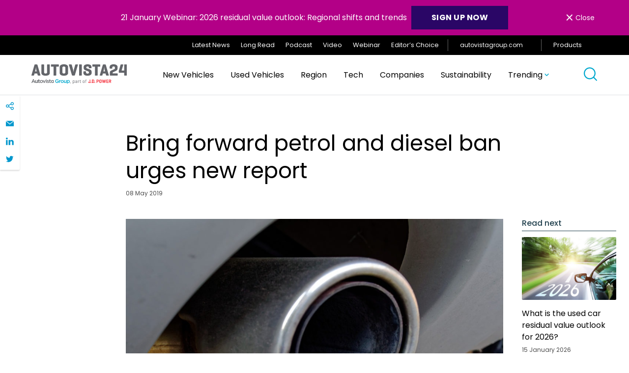

--- FILE ---
content_type: text/html; charset=UTF-8
request_url: https://autovista24.autovistagroup.com/news/bring-forward-petrol-and-diesel-ban-urges-new-report/
body_size: 30585
content:
<!DOCTYPE html>
<html lang="en-GB">

<head>
	<meta charset="UTF-8">
	<meta name="viewport" content="width=device-width, initial-scale=1">
	<meta name="format-detection" content="telephone=no">
	<link rel="profile" href="//gmpg.org/xfn/11">
	<link rel="pingback" href="https://autovista24.autovistagroup.com/xmlrpc.php">

			<link rel="apple-touch-icon" href="https://autovista24.autovistagroup.com/wp-content/uploads/sites/5/2021/05/Favicon_260x260-1-150x150-1.png">
				<link rel="icon" type="image/png" sizes="32x32" href="https://autovista24.autovistagroup.com/wp-content/uploads/sites/5/2021/05/favicon-32x32-1.png">
				<link rel="icon" type="image/png" sizes="16x16" href="https://autovista24.autovistagroup.com/wp-content/uploads/sites/5/2021/05/favicon-16x16-1.png">
				<meta name="msapplication-TileColor" content="#253746">
		<meta name="theme-color" content="#253746">
	
	<meta name='robots' content='index, follow, max-image-preview:large, max-snippet:-1, max-video-preview:-1' />

	<!-- This site is optimized with the Yoast SEO plugin v26.5 - https://yoast.com/wordpress/plugins/seo/ -->
	<title>Autovista24 - Bring forward petrol and diesel ban urges new report</title>
	<link rel="canonical" href="https://autovista24.autovistagroup.com/news/bring-forward-petrol-and-diesel-ban-urges-new-report/" />
	<meta property="og:locale" content="en_GB" />
	<meta property="og:type" content="article" />
	<meta property="og:title" content="Autovista24 - Bring forward petrol and diesel ban urges new report" />
	<meta property="og:description" content="8 May 2019 The UK Government has been advised to bring forward its ban on the sale of petrol and diesel cars to 2030 in a new committee report. The move would be part of an ambitious proposal to reduce Britain&#8217;s greenhouse gas emissions to zero by 2050 across a range of different industries. Such [&hellip;]" />
	<meta property="og:url" content="https://autovista24.autovistagroup.com/news/bring-forward-petrol-and-diesel-ban-urges-new-report/" />
	<meta property="og:site_name" content="Autovista24" />
	<meta property="article:published_time" content="2019-05-08T11:56:00+00:00" />
	<meta property="article:modified_time" content="2021-06-30T20:05:59+00:00" />
	<meta property="og:image" content="https://autovista24.autovistagroup.com/wp-content/uploads/sites/5/2021/06/Exhaust20tip_2.jpg" />
	<meta property="og:image:width" content="2132" />
	<meta property="og:image:height" content="1406" />
	<meta property="og:image:type" content="image/jpeg" />
	<meta name="twitter:card" content="summary_large_image" />
	<meta name="twitter:label1" content="Estimated reading time" />
	<meta name="twitter:data1" content="3 minutes" />
	<script type="application/ld+json" class="yoast-schema-graph">{"@context":"https://schema.org","@graph":[{"@type":"WebPage","@id":"https://autovista24.autovistagroup.com/news/bring-forward-petrol-and-diesel-ban-urges-new-report/","url":"https://autovista24.autovistagroup.com/news/bring-forward-petrol-and-diesel-ban-urges-new-report/","name":"Autovista24 - Bring forward petrol and diesel ban urges new report","isPartOf":{"@id":"https://autovista24.autovistagroup.com/#website"},"primaryImageOfPage":{"@id":"https://autovista24.autovistagroup.com/news/bring-forward-petrol-and-diesel-ban-urges-new-report/#primaryimage"},"image":{"@id":"https://autovista24.autovistagroup.com/news/bring-forward-petrol-and-diesel-ban-urges-new-report/#primaryimage"},"thumbnailUrl":"https://autovista24.autovistagroup.com/wp-content/uploads/sites/5/2021/06/Exhaust20tip_2.jpg","datePublished":"2019-05-08T11:56:00+00:00","dateModified":"2021-06-30T20:05:59+00:00","author":{"@id":""},"breadcrumb":{"@id":"https://autovista24.autovistagroup.com/news/bring-forward-petrol-and-diesel-ban-urges-new-report/#breadcrumb"},"inLanguage":"en-GB","potentialAction":[{"@type":"ReadAction","target":["https://autovista24.autovistagroup.com/news/bring-forward-petrol-and-diesel-ban-urges-new-report/"]}]},{"@type":"ImageObject","inLanguage":"en-GB","@id":"https://autovista24.autovistagroup.com/news/bring-forward-petrol-and-diesel-ban-urges-new-report/#primaryimage","url":"https://autovista24.autovistagroup.com/wp-content/uploads/sites/5/2021/06/Exhaust20tip_2.jpg","contentUrl":"https://autovista24.autovistagroup.com/wp-content/uploads/sites/5/2021/06/Exhaust20tip_2.jpg","width":2132,"height":1406},{"@type":"BreadcrumbList","@id":"https://autovista24.autovistagroup.com/news/bring-forward-petrol-and-diesel-ban-urges-new-report/#breadcrumb","itemListElement":[{"@type":"ListItem","position":1,"name":"Home","item":"https://autovista24.autovistagroup.com/"},{"@type":"ListItem","position":2,"name":"Latest News","item":"https://autovista24.autovistagroup.com/latest/"},{"@type":"ListItem","position":3,"name":"Bring forward petrol and diesel ban urges new report"}]},{"@type":"WebSite","@id":"https://autovista24.autovistagroup.com/#website","url":"https://autovista24.autovistagroup.com/","name":"Autovista24","description":"","potentialAction":[{"@type":"SearchAction","target":{"@type":"EntryPoint","urlTemplate":"https://autovista24.autovistagroup.com/?s={search_term_string}"},"query-input":{"@type":"PropertyValueSpecification","valueRequired":true,"valueName":"search_term_string"}}],"inLanguage":"en-GB"}]}</script>
	<!-- / Yoast SEO plugin. -->


<link rel='dns-prefetch' href='//cc.cdn.civiccomputing.com' />
<link rel="alternate" type="application/rss+xml" title="Autovista24 &raquo; Feed" href="https://autovista24.autovistagroup.com/feed/" />
<link rel="alternate" type="application/rss+xml" title="Autovista24 &raquo; Comments Feed" href="https://autovista24.autovistagroup.com/comments/feed/" />
<link rel="alternate" type="application/rss+xml" title="Autovista24 &raquo; Bring forward petrol and diesel ban urges new report Comments Feed" href="https://autovista24.autovistagroup.com/news/bring-forward-petrol-and-diesel-ban-urges-new-report/feed/" />
<link rel="alternate" title="oEmbed (JSON)" type="application/json+oembed" href="https://autovista24.autovistagroup.com/wp-json/oembed/1.0/embed?url=https%3A%2F%2Fautovista24.autovistagroup.com%2Fnews%2Fbring-forward-petrol-and-diesel-ban-urges-new-report%2F" />
<link rel="alternate" title="oEmbed (XML)" type="text/xml+oembed" href="https://autovista24.autovistagroup.com/wp-json/oembed/1.0/embed?url=https%3A%2F%2Fautovista24.autovistagroup.com%2Fnews%2Fbring-forward-petrol-and-diesel-ban-urges-new-report%2F&#038;format=xml" />
		<!-- This site uses the Google Analytics by MonsterInsights plugin v9.10.1 - Using Analytics tracking - https://www.monsterinsights.com/ -->
		<!-- Note: MonsterInsights is not currently configured on this site. The site owner needs to authenticate with Google Analytics in the MonsterInsights settings panel. -->
					<!-- No tracking code set -->
				<!-- / Google Analytics by MonsterInsights -->
		<style id='wp-img-auto-sizes-contain-inline-css' type='text/css'>
img:is([sizes=auto i],[sizes^="auto," i]){contain-intrinsic-size:3000px 1500px}
/*# sourceURL=wp-img-auto-sizes-contain-inline-css */
</style>
<link rel='stylesheet' id='luna-style-css' href='https://autovista24.autovistagroup.com/wp-content/themes/autovista-db/style.css?ver=1765452887' type='text/css' media='all' />
<style id='wp-block-library-inline-css' type='text/css'>
:root{--wp-block-synced-color:#7a00df;--wp-block-synced-color--rgb:122,0,223;--wp-bound-block-color:var(--wp-block-synced-color);--wp-editor-canvas-background:#ddd;--wp-admin-theme-color:#007cba;--wp-admin-theme-color--rgb:0,124,186;--wp-admin-theme-color-darker-10:#006ba1;--wp-admin-theme-color-darker-10--rgb:0,107,160.5;--wp-admin-theme-color-darker-20:#005a87;--wp-admin-theme-color-darker-20--rgb:0,90,135;--wp-admin-border-width-focus:2px}@media (min-resolution:192dpi){:root{--wp-admin-border-width-focus:1.5px}}.wp-element-button{cursor:pointer}:root .has-very-light-gray-background-color{background-color:#eee}:root .has-very-dark-gray-background-color{background-color:#313131}:root .has-very-light-gray-color{color:#eee}:root .has-very-dark-gray-color{color:#313131}:root .has-vivid-green-cyan-to-vivid-cyan-blue-gradient-background{background:linear-gradient(135deg,#00d084,#0693e3)}:root .has-purple-crush-gradient-background{background:linear-gradient(135deg,#34e2e4,#4721fb 50%,#ab1dfe)}:root .has-hazy-dawn-gradient-background{background:linear-gradient(135deg,#faaca8,#dad0ec)}:root .has-subdued-olive-gradient-background{background:linear-gradient(135deg,#fafae1,#67a671)}:root .has-atomic-cream-gradient-background{background:linear-gradient(135deg,#fdd79a,#004a59)}:root .has-nightshade-gradient-background{background:linear-gradient(135deg,#330968,#31cdcf)}:root .has-midnight-gradient-background{background:linear-gradient(135deg,#020381,#2874fc)}:root{--wp--preset--font-size--normal:16px;--wp--preset--font-size--huge:42px}.has-regular-font-size{font-size:1em}.has-larger-font-size{font-size:2.625em}.has-normal-font-size{font-size:var(--wp--preset--font-size--normal)}.has-huge-font-size{font-size:var(--wp--preset--font-size--huge)}.has-text-align-center{text-align:center}.has-text-align-left{text-align:left}.has-text-align-right{text-align:right}.has-fit-text{white-space:nowrap!important}#end-resizable-editor-section{display:none}.aligncenter{clear:both}.items-justified-left{justify-content:flex-start}.items-justified-center{justify-content:center}.items-justified-right{justify-content:flex-end}.items-justified-space-between{justify-content:space-between}.screen-reader-text{border:0;clip-path:inset(50%);height:1px;margin:-1px;overflow:hidden;padding:0;position:absolute;width:1px;word-wrap:normal!important}.screen-reader-text:focus{background-color:#ddd;clip-path:none;color:#444;display:block;font-size:1em;height:auto;left:5px;line-height:normal;padding:15px 23px 14px;text-decoration:none;top:5px;width:auto;z-index:100000}html :where(.has-border-color){border-style:solid}html :where([style*=border-top-color]){border-top-style:solid}html :where([style*=border-right-color]){border-right-style:solid}html :where([style*=border-bottom-color]){border-bottom-style:solid}html :where([style*=border-left-color]){border-left-style:solid}html :where([style*=border-width]){border-style:solid}html :where([style*=border-top-width]){border-top-style:solid}html :where([style*=border-right-width]){border-right-style:solid}html :where([style*=border-bottom-width]){border-bottom-style:solid}html :where([style*=border-left-width]){border-left-style:solid}html :where(img[class*=wp-image-]){height:auto;max-width:100%}:where(figure){margin:0 0 1em}html :where(.is-position-sticky){--wp-admin--admin-bar--position-offset:var(--wp-admin--admin-bar--height,0px)}@media screen and (max-width:600px){html :where(.is-position-sticky){--wp-admin--admin-bar--position-offset:0px}}

/*# sourceURL=wp-block-library-inline-css */
</style><style id='global-styles-inline-css' type='text/css'>
:root{--wp--preset--aspect-ratio--square: 1;--wp--preset--aspect-ratio--4-3: 4/3;--wp--preset--aspect-ratio--3-4: 3/4;--wp--preset--aspect-ratio--3-2: 3/2;--wp--preset--aspect-ratio--2-3: 2/3;--wp--preset--aspect-ratio--16-9: 16/9;--wp--preset--aspect-ratio--9-16: 9/16;--wp--preset--color--black: #000000;--wp--preset--color--cyan-bluish-gray: #abb8c3;--wp--preset--color--white: #FFFFFF;--wp--preset--color--pale-pink: #f78da7;--wp--preset--color--vivid-red: #cf2e2e;--wp--preset--color--luminous-vivid-orange: #ff6900;--wp--preset--color--luminous-vivid-amber: #fcb900;--wp--preset--color--light-green-cyan: #7bdcb5;--wp--preset--color--vivid-green-cyan: #00d084;--wp--preset--color--pale-cyan-blue: #8ed1fc;--wp--preset--color--vivid-cyan-blue: #0693e3;--wp--preset--color--vivid-purple: #9b51e0;--wp--preset--color--purple: #2A0666;--wp--preset--gradient--vivid-cyan-blue-to-vivid-purple: linear-gradient(135deg,rgb(6,147,227) 0%,rgb(155,81,224) 100%);--wp--preset--gradient--light-green-cyan-to-vivid-green-cyan: linear-gradient(135deg,rgb(122,220,180) 0%,rgb(0,208,130) 100%);--wp--preset--gradient--luminous-vivid-amber-to-luminous-vivid-orange: linear-gradient(135deg,rgb(252,185,0) 0%,rgb(255,105,0) 100%);--wp--preset--gradient--luminous-vivid-orange-to-vivid-red: linear-gradient(135deg,rgb(255,105,0) 0%,rgb(207,46,46) 100%);--wp--preset--gradient--very-light-gray-to-cyan-bluish-gray: linear-gradient(135deg,rgb(238,238,238) 0%,rgb(169,184,195) 100%);--wp--preset--gradient--cool-to-warm-spectrum: linear-gradient(135deg,rgb(74,234,220) 0%,rgb(151,120,209) 20%,rgb(207,42,186) 40%,rgb(238,44,130) 60%,rgb(251,105,98) 80%,rgb(254,248,76) 100%);--wp--preset--gradient--blush-light-purple: linear-gradient(135deg,rgb(255,206,236) 0%,rgb(152,150,240) 100%);--wp--preset--gradient--blush-bordeaux: linear-gradient(135deg,rgb(254,205,165) 0%,rgb(254,45,45) 50%,rgb(107,0,62) 100%);--wp--preset--gradient--luminous-dusk: linear-gradient(135deg,rgb(255,203,112) 0%,rgb(199,81,192) 50%,rgb(65,88,208) 100%);--wp--preset--gradient--pale-ocean: linear-gradient(135deg,rgb(255,245,203) 0%,rgb(182,227,212) 50%,rgb(51,167,181) 100%);--wp--preset--gradient--electric-grass: linear-gradient(135deg,rgb(202,248,128) 0%,rgb(113,206,126) 100%);--wp--preset--gradient--midnight: linear-gradient(135deg,rgb(2,3,129) 0%,rgb(40,116,252) 100%);--wp--preset--gradient--gradient-1: linear-gradient(135deg, #00FFFF 0%, #FF1493 100%);--wp--preset--font-size--small: 14px;--wp--preset--font-size--medium: 20px;--wp--preset--font-size--large: 32px;--wp--preset--font-size--x-large: 42px;--wp--preset--font-size--regular: 16px;--wp--preset--spacing--20: 0.44rem;--wp--preset--spacing--30: 0.67rem;--wp--preset--spacing--40: 1rem;--wp--preset--spacing--50: 1.5rem;--wp--preset--spacing--60: 2.25rem;--wp--preset--spacing--70: 3.38rem;--wp--preset--spacing--80: 5.06rem;--wp--preset--shadow--natural: 6px 6px 9px rgba(0, 0, 0, 0.2);--wp--preset--shadow--deep: 12px 12px 50px rgba(0, 0, 0, 0.4);--wp--preset--shadow--sharp: 6px 6px 0px rgba(0, 0, 0, 0.2);--wp--preset--shadow--outlined: 6px 6px 0px -3px rgb(255, 255, 255), 6px 6px rgb(0, 0, 0);--wp--preset--shadow--crisp: 6px 6px 0px rgb(0, 0, 0);}:where(.is-layout-flex){gap: 0.5em;}:where(.is-layout-grid){gap: 0.5em;}body .is-layout-flex{display: flex;}.is-layout-flex{flex-wrap: wrap;align-items: center;}.is-layout-flex > :is(*, div){margin: 0;}body .is-layout-grid{display: grid;}.is-layout-grid > :is(*, div){margin: 0;}:where(.wp-block-columns.is-layout-flex){gap: 2em;}:where(.wp-block-columns.is-layout-grid){gap: 2em;}:where(.wp-block-post-template.is-layout-flex){gap: 1.25em;}:where(.wp-block-post-template.is-layout-grid){gap: 1.25em;}.has-black-color{color: var(--wp--preset--color--black) !important;}.has-cyan-bluish-gray-color{color: var(--wp--preset--color--cyan-bluish-gray) !important;}.has-white-color{color: var(--wp--preset--color--white) !important;}.has-pale-pink-color{color: var(--wp--preset--color--pale-pink) !important;}.has-vivid-red-color{color: var(--wp--preset--color--vivid-red) !important;}.has-luminous-vivid-orange-color{color: var(--wp--preset--color--luminous-vivid-orange) !important;}.has-luminous-vivid-amber-color{color: var(--wp--preset--color--luminous-vivid-amber) !important;}.has-light-green-cyan-color{color: var(--wp--preset--color--light-green-cyan) !important;}.has-vivid-green-cyan-color{color: var(--wp--preset--color--vivid-green-cyan) !important;}.has-pale-cyan-blue-color{color: var(--wp--preset--color--pale-cyan-blue) !important;}.has-vivid-cyan-blue-color{color: var(--wp--preset--color--vivid-cyan-blue) !important;}.has-vivid-purple-color{color: var(--wp--preset--color--vivid-purple) !important;}.has-black-background-color{background-color: var(--wp--preset--color--black) !important;}.has-cyan-bluish-gray-background-color{background-color: var(--wp--preset--color--cyan-bluish-gray) !important;}.has-white-background-color{background-color: var(--wp--preset--color--white) !important;}.has-pale-pink-background-color{background-color: var(--wp--preset--color--pale-pink) !important;}.has-vivid-red-background-color{background-color: var(--wp--preset--color--vivid-red) !important;}.has-luminous-vivid-orange-background-color{background-color: var(--wp--preset--color--luminous-vivid-orange) !important;}.has-luminous-vivid-amber-background-color{background-color: var(--wp--preset--color--luminous-vivid-amber) !important;}.has-light-green-cyan-background-color{background-color: var(--wp--preset--color--light-green-cyan) !important;}.has-vivid-green-cyan-background-color{background-color: var(--wp--preset--color--vivid-green-cyan) !important;}.has-pale-cyan-blue-background-color{background-color: var(--wp--preset--color--pale-cyan-blue) !important;}.has-vivid-cyan-blue-background-color{background-color: var(--wp--preset--color--vivid-cyan-blue) !important;}.has-vivid-purple-background-color{background-color: var(--wp--preset--color--vivid-purple) !important;}.has-black-border-color{border-color: var(--wp--preset--color--black) !important;}.has-cyan-bluish-gray-border-color{border-color: var(--wp--preset--color--cyan-bluish-gray) !important;}.has-white-border-color{border-color: var(--wp--preset--color--white) !important;}.has-pale-pink-border-color{border-color: var(--wp--preset--color--pale-pink) !important;}.has-vivid-red-border-color{border-color: var(--wp--preset--color--vivid-red) !important;}.has-luminous-vivid-orange-border-color{border-color: var(--wp--preset--color--luminous-vivid-orange) !important;}.has-luminous-vivid-amber-border-color{border-color: var(--wp--preset--color--luminous-vivid-amber) !important;}.has-light-green-cyan-border-color{border-color: var(--wp--preset--color--light-green-cyan) !important;}.has-vivid-green-cyan-border-color{border-color: var(--wp--preset--color--vivid-green-cyan) !important;}.has-pale-cyan-blue-border-color{border-color: var(--wp--preset--color--pale-cyan-blue) !important;}.has-vivid-cyan-blue-border-color{border-color: var(--wp--preset--color--vivid-cyan-blue) !important;}.has-vivid-purple-border-color{border-color: var(--wp--preset--color--vivid-purple) !important;}.has-vivid-cyan-blue-to-vivid-purple-gradient-background{background: var(--wp--preset--gradient--vivid-cyan-blue-to-vivid-purple) !important;}.has-light-green-cyan-to-vivid-green-cyan-gradient-background{background: var(--wp--preset--gradient--light-green-cyan-to-vivid-green-cyan) !important;}.has-luminous-vivid-amber-to-luminous-vivid-orange-gradient-background{background: var(--wp--preset--gradient--luminous-vivid-amber-to-luminous-vivid-orange) !important;}.has-luminous-vivid-orange-to-vivid-red-gradient-background{background: var(--wp--preset--gradient--luminous-vivid-orange-to-vivid-red) !important;}.has-very-light-gray-to-cyan-bluish-gray-gradient-background{background: var(--wp--preset--gradient--very-light-gray-to-cyan-bluish-gray) !important;}.has-cool-to-warm-spectrum-gradient-background{background: var(--wp--preset--gradient--cool-to-warm-spectrum) !important;}.has-blush-light-purple-gradient-background{background: var(--wp--preset--gradient--blush-light-purple) !important;}.has-blush-bordeaux-gradient-background{background: var(--wp--preset--gradient--blush-bordeaux) !important;}.has-luminous-dusk-gradient-background{background: var(--wp--preset--gradient--luminous-dusk) !important;}.has-pale-ocean-gradient-background{background: var(--wp--preset--gradient--pale-ocean) !important;}.has-electric-grass-gradient-background{background: var(--wp--preset--gradient--electric-grass) !important;}.has-midnight-gradient-background{background: var(--wp--preset--gradient--midnight) !important;}.has-small-font-size{font-size: var(--wp--preset--font-size--small) !important;}.has-medium-font-size{font-size: var(--wp--preset--font-size--medium) !important;}.has-large-font-size{font-size: var(--wp--preset--font-size--large) !important;}.has-x-large-font-size{font-size: var(--wp--preset--font-size--x-large) !important;}
/*# sourceURL=global-styles-inline-css */
</style>

<style id='classic-theme-styles-inline-css' type='text/css'>
/*! This file is auto-generated */
.wp-block-button__link{color:#fff;background-color:#32373c;border-radius:9999px;box-shadow:none;text-decoration:none;padding:calc(.667em + 2px) calc(1.333em + 2px);font-size:1.125em}.wp-block-file__button{background:#32373c;color:#fff;text-decoration:none}
/*# sourceURL=/wp-includes/css/classic-themes.min.css */
</style>
<script type="text/javascript" defer src="https://autovista24.autovistagroup.com/wp-content/plugins/svg-support/vendor/DOMPurify/DOMPurify.min.js?ver=2.5.8" id="bodhi-dompurify-library-js"></script>
<script type="text/javascript" src="https://autovista24.autovistagroup.com/wp-includes/js/jquery/jquery.min.js?ver=3.7.1" id="jquery-core-js"></script>
<script type="text/javascript" src="https://autovista24.autovistagroup.com/wp-includes/js/jquery/jquery-migrate.min.js?ver=3.4.1" id="jquery-migrate-js"></script>
<script type="text/javascript" id="bodhi_svg_inline-js-extra">
/* <![CDATA[ */
var svgSettings = {"skipNested":""};
//# sourceURL=bodhi_svg_inline-js-extra
/* ]]> */
</script>
<script type="text/javascript" defer src="https://autovista24.autovistagroup.com/wp-content/plugins/svg-support/js/min/svgs-inline-min.js" id="bodhi_svg_inline-js"></script>
<script type="text/javascript" id="bodhi_svg_inline-js-after">
/* <![CDATA[ */
cssTarget={"Bodhi":"img.style-svg","ForceInlineSVG":"style-svg"};ForceInlineSVGActive="false";frontSanitizationEnabled="on";
//# sourceURL=bodhi_svg_inline-js-after
/* ]]> */
</script>
<link rel="https://api.w.org/" href="https://autovista24.autovistagroup.com/wp-json/" /><link rel="alternate" title="JSON" type="application/json" href="https://autovista24.autovistagroup.com/wp-json/wp/v2/posts/13572" /><link rel="EditURI" type="application/rsd+xml" title="RSD" href="https://autovista24.autovistagroup.com/xmlrpc.php?rsd" />
<meta name="generator" content="WordPress 6.9" />
<link rel='shortlink' href='https://autovista24.autovistagroup.com/?p=13572' />
<!-- Stream WordPress user activity plugin v4.1.1 -->
<!-- Custom Header Code --><!-- Latest Stable Version -->
<script src="https://cc.cdn.civiccomputing.com/9/cookieControl-9.x.min.js" type="text/javascript"></script>

<script async src="https://www.googletagmanager.com/gtag/js?id=UA-35616874-27"></script><!-- End Custom Header Code --><link rel="icon" href="https://autovista24.autovistagroup.com/wp-content/uploads/sites/5/2021/05/favicon-16x16-1.png" sizes="32x32" />
<link rel="icon" href="https://autovista24.autovistagroup.com/wp-content/uploads/sites/5/2021/05/favicon-16x16-1.png" sizes="192x192" />
<link rel="apple-touch-icon" href="https://autovista24.autovistagroup.com/wp-content/uploads/sites/5/2021/05/favicon-16x16-1.png" />
<meta name="msapplication-TileImage" content="https://autovista24.autovistagroup.com/wp-content/uploads/sites/5/2021/05/favicon-16x16-1.png" />
</head>

<body id="body" class="wp-singular post-template-default single single-post postid-13572 single-format-standard wp-theme-autovista-db" data-instant-intensity="viewport">

	<a href="#main" class="skip-link">Skip to content</a>

	<header class="header" role="banner" id="header">
			<div class="gm01" id="cookie-law" style="display: none;">
		<div class="container">
			<p class="gm01__text">21 January Webinar: 2026 residual value outlook: Regional shifts and trends <a class="button button--blue" style="min-width: 140px;font-size: 1rem;color: #ffffff;text-decoration: none;margin-left: 5px;padding: 0.78em!important 2em!important 0.64em!important 2em!important" href="https://register.gotowebinar.com/#register/3091316975492176218?source=Country+Website+Banners+AV24"><strong>SIGN UP now</strong></a></p>
			<button class="gm01__close flex align-items--center font-size--sm" id="cookie-button"><span>&times;</span> Close</button>
		</div>
	</div>
		
<div class="gm02">
	<div class="container flex justify-content--flex-end align-items--center">
		<ul id="menu-top-navigation" class="gm02__menu"><li id="menu-item-10090" class="menu-item menu-item-type-post_type menu-item-object-page current_page_parent menu-item-10090"><a href="https://autovista24.autovistagroup.com/latest/">Latest News</a></li>
<li id="menu-item-10075" class="menu-item menu-item-type-taxonomy menu-item-object-article-type menu-item-10075"><a href="https://autovista24.autovistagroup.com/article-type/long-read/">Long Read</a></li>
<li id="menu-item-10076" class="menu-item menu-item-type-taxonomy menu-item-object-article-type menu-item-10076"><a href="https://autovista24.autovistagroup.com/article-type/podcast/">Podcast</a></li>
<li id="menu-item-10077" class="menu-item menu-item-type-taxonomy menu-item-object-article-type menu-item-10077"><a href="https://autovista24.autovistagroup.com/article-type/video/">Video</a></li>
<li id="menu-item-10085" class="menu-item menu-item-type-taxonomy menu-item-object-article-type menu-item-10085"><a href="https://autovista24.autovistagroup.com/article-type/webinar/">Webinar</a></li>
<li id="menu-item-10074" class="menu-item menu-item-type-taxonomy menu-item-object-article-type menu-item-10074"><a href="https://autovista24.autovistagroup.com/article-type/editors-choice/">Editor’s Choice</a></li>
</ul>
						<a class="gm02__cta" href="https://autovistagroup.com" target="_blank">
					autovistagroup.com					<svg aria-hidden="true" class="svg-icon svg-icon--icon-external-link" role="img"> <use href="#icon-external-link" xlink:href="#icon-external-link"></use> </svg>				</a>
		
		<a id="save"class="gm02__products-toogle">
			Products			<svg aria-hidden="true" class="svg-icon svg-icon--icon-hamburger" role="img"> <use href="#icon-hamburger" xlink:href="#icon-hamburger"></use> </svg>		</a>
	</div>

	<a href="javascript:void(0)" class="closebtn" id="closebtn">&times;</a>
	<div id="mySidenav" class="gm02__sidenav">
		<h5 class="heading heading--5 gm02__sidenav__title">International Products</h5>
						<div class="gm02__sidenav__link">
										<h6 class="gm02__sidenav__link__title">EV Volumes</h6>
					
					
															<a href="https://autovista24.autovistagroup.com/ev-volumes/" target="_self">Find out more</a>
							
						
															<a href="https://datacenter.ev-volumes.com/" target="_self">Login</a>
							
										</div>
								<div class="gm02__sidenav__link">
										<h6 class="gm02__sidenav__link__title">Car Cost Expert</h6>
					
					
															<a href="https://autovista24.autovistagroup.com/car-cost-expert/" target="_self">Find out more</a>
							
						
															<a href="https://www.carcostexpert.com/" target="_blank">Login</a>
							
										</div>
								<div class="gm02__sidenav__link">
										<h6 class="gm02__sidenav__link__title">Car To Market</h6>
					
					
															<a href="https://autovista24.autovistagroup.com/car-to-market/" target="_self">Find out more</a>
							
						
															<a href="https://www.autovistaintelligence.com/account/login?product=721" target="_blank">Login</a>
							
										</div>
								<div class="gm02__sidenav__link">
										<h6 class="gm02__sidenav__link__title">Compare</h6>
					
					
															<a href="https://autovista24.autovistagroup.com/compare/" target="_self">Find out more</a>
							
						
															<a href="http://compare.eurotax.com/compare/gb/index.php" target="_blank">Login</a>
							
										</div>
								<div class="gm02__sidenav__link">
										<h6 class="gm02__sidenav__link__title">Residual Value Intelligence</h6>
					
					
															<a href="https://autovista24.autovistagroup.com/residual-value-intelligence/" target="_self">Find out more</a>
							
						
															<a href="https://www.autovistaintelligence.com/account/login?product=4" target="_blank">Login</a>
							
										</div>
								<div class="gm02__sidenav__link">
										<h6 class="gm02__sidenav__link__title">Residual Value Monitor</h6>
					
					
															<a href="https://autovista24.autovistagroup.com/residual-value-monitor/" target="_self">Find out more</a>
							
						
															<a href="https://www.autovistaintelligence.com/account/login?product=716" target="_blank">Login</a>
							
										</div>
				
		<h5 class="heading heading--5 gm02__sidenav__title">National Products</h5>
						<div class="gm02__sidenav__link">
													<a href="https://www.glassguide.com.au/" target="_blank">Australia</a>
										</div>
								<div class="gm02__sidenav__link">
													<a href="https://eurotax.at/" target="_blank">Austria</a>
										</div>
								<div class="gm02__sidenav__link">
													<a href="http://www.eurotax.be/" target="_blank">Belgium</a>
										</div>
								<div class="gm02__sidenav__link">
													<a href="http://www.eurotax.si/" target="_blank">Croatia</a>
										</div>
								<div class="gm02__sidenav__link">
													<a href="http://www.eurotax.cz/" target="_blank">Czech Republic</a>
										</div>
								<div class="gm02__sidenav__link">
													<a href="http://autovista.fi/" target="_blank">Finland</a>
										</div>
								<div class="gm02__sidenav__link">
													<a href="https://autovista.fr/" target="_blank">France</a>
										</div>
								<div class="gm02__sidenav__link">
													<a href="https://schwacke.de/" target="_blank">Germany</a>
										</div>
								<div class="gm02__sidenav__link">
													<a href="http://www.eurotax.hu/" target="_blank">Hungary</a>
										</div>
								<div class="gm02__sidenav__link">
													<a href="http://www.glassbusiness.co.uk/" target="_blank">Ireland</a>
										</div>
								<div class="gm02__sidenav__link">
													<a href="https://autovistagroup.com/where-we-operate" target="_blank">Italy</a>
										</div>
								<div class="gm02__sidenav__link">
													<a href="http://www.eurotax.be/" target="_blank">Luxembourg</a>
										</div>
								<div class="gm02__sidenav__link">
													<a href="https://eurotax.nl/" target="_blank">Netherlands</a>
										</div>
								<div class="gm02__sidenav__link">
													<a href="http://www.rodboka.no/" target="_blank">Norway</a>
										</div>
								<div class="gm02__sidenav__link">
													<a href="http://www.eurotax.pl/" target="_blank">Poland</a>
										</div>
								<div class="gm02__sidenav__link">
													<a href="http://www.eurotax.pt/" target="_blank">Portugal</a>
										</div>
								<div class="gm02__sidenav__link">
													<a href="http://www.eurotax.ro/" target="_blank">Romania</a>
										</div>
								<div class="gm02__sidenav__link">
													<a href="http://www.eurotax.sk/" target="_blank">Slovakia</a>
										</div>
								<div class="gm02__sidenav__link">
													<a href="http://www.eurotax.si/" target="_blank">Slovenia</a>
										</div>
								<div class="gm02__sidenav__link">
													<a href="http://www.eurotax.es/" target="_blank">Spain</a>
										</div>
								<div class="gm02__sidenav__link">
													<a href="https://autovista.se/" target="_blank">Sweden</a>
										</div>
								<div class="gm02__sidenav__link">
													<a href="https://eurotax.ch/" target="_blank">Switzerland</a>
										</div>
								<div class="gm02__sidenav__link">
													<a href="https://glass.co.uk/" target="_blank">United Kingdom</a>
										</div>
					</div>
	<div aria-hidden="true" class="background-overlay" id="background-overlay"></div>

</div>

		
<div class="gm03">
	<div class="container">
		<div class="gm03__grid flex justify-content--space-between align-items--center">
			<a href="https://autovista24.autovistagroup.com/" class="gm03__grid__img">
				<img data-src="https://autovista24.autovistagroup.com/wp-content/uploads/sites/5/2024/08/AV24-PartOfJDP-1.svg" alt="" class="lazy">
			</a>

			<div class="gm03__grid__menu">
				<ul id="menu-main-menu" class="gm03__main">
			<li class=" menu-item menu-item-type-post_type menu-item-object-page menu-item-has-children">
				<a href="https://autovista24.autovistagroup.com/new-vehicles/" class="menu-item__link">
					New Vehicles				</a>
				<section class="menu-item__section">
					<div class="container">
						<div class="menu-item__row">

						<aside class="menu-item__aside">
							<div class="menu-item__aside-inside">

																				<div class="menu-item__card">
												<a href="https://autovista24.autovistagroup.com/news/can-the-brussels-motor-show-remain-a-sales-focused-event/" class="menu-item__card__post">
													<div class="menu-item__card__post__img flex align-items--center justify-content--center">
													<img data-src="https://autovista24.autovistagroup.com/wp-content/uploads/sites/5/2026/01/BMS-sales-hero-v2-1024x582.jpg" class=" lazy" alt="Cars on display at the Brussels Motor Show 2026" />														<span class="menu-item__card__post__img__tag uppercase">
															New vehicles														</span>

																											</div>
													<div class="menu-item__card__post__text">
														<h4 class="menu-item__card__post__text__title"><span class="animate-underline">Can the Brussels Motor Show remain a sales-focused event?</span></h4>
														<p class="menu-item__card__post__text__date">14 January 2026</p>
													</div>
												</a>
												</div>
																						<div class="menu-item__card">
												<a href="https://autovista24.autovistagroup.com/news/can-italys-new-car-market-bounce-back-in-2026-after-a-year-of-decline/" class="menu-item__card__post">
													<div class="menu-item__card__post__img flex align-items--center justify-content--center">
													<img data-src="https://autovista24.autovistagroup.com/wp-content/uploads/sites/5/2026/01/italy-ncm-14-1-25-1024x683.jpg" class=" lazy" alt="Street at night with red trails of cars in front of a tunnel" />														<span class="menu-item__card__post__img__tag uppercase">
															New vehicles														</span>

																											</div>
													<div class="menu-item__card__post__text">
														<h4 class="menu-item__card__post__text__title"><span class="animate-underline">Can Italy’s new-car market bounce back in 2026 after a year of decline?</span></h4>
														<p class="menu-item__card__post__text__date">14 January 2026</p>
													</div>
												</a>
												</div>
																						<div class="menu-item__card">
												<a href="https://autovista24.autovistagroup.com/news/which-of-the-worlds-automotive-markets-will-electrify-the-fastest/" class="menu-item__card__post">
													<div class="menu-item__card__post__img flex align-items--center justify-content--center">
													<img data-src="https://autovista24.autovistagroup.com/wp-content/uploads/sites/5/2026/01/global-evv-13-1-26-1024x683.jpg" class=" lazy" alt="Power cable pump plug in charging power to electric vehicle EV car." />														<span class="menu-item__card__post__img__tag uppercase">
															New vehicles														</span>

																											</div>
													<div class="menu-item__card__post__text">
														<h4 class="menu-item__card__post__text__title"><span class="animate-underline">Which of the world’s automotive markets will electrify the fastest?</span></h4>
														<p class="menu-item__card__post__text__date">13 January 2026</p>
													</div>
												</a>
												</div>
																		</div>
						</aside>

						<div class="menu-item__middle">
									<div class="menu-item__column">
			<ul class="menu-item__list">

		
			<li class="menu-item menu-item__column-item  menu-item menu-item-type-taxonomy menu-item-object-new-vehicle">
				<a href="https://autovista24.autovistagroup.com/new-vehicles/launch-reports/" class="menu-item__column-link">Launch Reports</a>
			</li>
			</li>

			<li class="menu-item menu-item__column-item  menu-item menu-item-type-taxonomy menu-item-object-new-vehicle">
				<a href="https://autovista24.autovistagroup.com/new-vehicles/registrations-outlooks/" class="menu-item__column-link">Registrations and Outlooks</a>
			</li>
			</li>

			<li class="menu-item menu-item__column-item  menu-item menu-item-type-taxonomy menu-item-object-new-vehicle">
				<a href="https://autovista24.autovistagroup.com/new-vehicles/total-cost-of-ownership/" class="menu-item__column-link">Total Cost of Ownership</a>
			</li>
			</li>

			<li class="menu-item menu-item__column-item archive menu-item menu-item-type-custom menu-item-object-custom">
				<a href="/new-vehicles" class="menu-item__column-link">View all New Vehicles</a>
			</li>
			</li>

			</ul>		
		</div>

		</div>
		</div>
		</section>

		</li>

			<li class=" menu-item menu-item-type-post_type menu-item-object-page menu-item-has-children">
				<a href="https://autovista24.autovistagroup.com/used-vehicles/" class="menu-item__link">
					Used Vehicles				</a>
				<section class="menu-item__section">
					<div class="container">
						<div class="menu-item__row">

						<aside class="menu-item__aside">
							<div class="menu-item__aside-inside">

																				<div class="menu-item__card">
												<a href="https://autovista24.autovistagroup.com/news/what-is-the-used-car-residual-value-outlook-for-2026/" class="menu-item__card__post">
													<div class="menu-item__card__post__img flex align-items--center justify-content--center">
													<img data-src="https://autovista24.autovistagroup.com/wp-content/uploads/sites/5/2026/01/webinar-preview-15-1-26-1024x585.jpg" class=" lazy" alt="Man hand driving car through the forest, with new number 2026 and arrow sign on the road" />														<span class="menu-item__card__post__img__tag uppercase">
															Used vehicles														</span>

																											</div>
													<div class="menu-item__card__post__text">
														<h4 class="menu-item__card__post__text__title"><span class="animate-underline">What is the used car residual value outlook for 2026?</span></h4>
														<p class="menu-item__card__post__text__date">15 January 2026</p>
													</div>
												</a>
												</div>
																						<div class="menu-item__card">
												<a href="https://autovista24.autovistagroup.com/news/mmu-how-did-europes-major-used-car-markets-perform-in-2025/" class="menu-item__card__post">
													<div class="menu-item__card__post__img flex align-items--center justify-content--center">
													<img data-src="https://autovista24.autovistagroup.com/wp-content/uploads/sites/5/2026/01/mmu-8-1-26-1024x683.jpg" class=" lazy" alt="Car light trails on highway at night" />														<span class="menu-item__card__post__img__tag uppercase">
															Used vehicles														</span>

																											</div>
													<div class="menu-item__card__post__text">
														<h4 class="menu-item__card__post__text__title"><span class="animate-underline">Monthly Market Update: How did Europe’s major used-car markets perform in 2025?</span></h4>
														<p class="menu-item__card__post__text__date">08 January 2026</p>
													</div>
												</a>
												</div>
																						<div class="menu-item__card">
												<a href="https://autovista24.autovistagroup.com/news/launch-report-new-renault-clio-looks-to-forge-its-own-path/" class="menu-item__card__post">
													<div class="menu-item__card__post__img flex align-items--center justify-content--center">
													<img data-src="https://autovista24.autovistagroup.com/wp-content/uploads/sites/5/2025/12/renault-clio-launch-report-22-12-25-1024x683.jpg" class=" lazy" alt="Image of a red Renault Clio E-tech on a road" />														<span class="menu-item__card__post__img__tag uppercase">
															Used vehicles														</span>

																											</div>
													<div class="menu-item__card__post__text">
														<h4 class="menu-item__card__post__text__title"><span class="animate-underline">Launch Report: New Renault Clio looks to forge its own path</span></h4>
														<p class="menu-item__card__post__text__date">22 December 2025</p>
													</div>
												</a>
												</div>
																		</div>
						</aside>

						<div class="menu-item__middle">
									<div class="menu-item__column">
			<ul class="menu-item__list">

		
			<li class="menu-item menu-item__column-item  menu-item menu-item-type-taxonomy menu-item-object-used-vehicle">
				<a href="https://autovista24.autovistagroup.com/used-vehicles/remarketing/" class="menu-item__column-link">Remarketing</a>
			</li>
			</li>

			<li class="menu-item menu-item__column-item  menu-item menu-item-type-taxonomy menu-item-object-used-vehicle">
				<a href="https://autovista24.autovistagroup.com/used-vehicles/residual-value-outlooks/" class="menu-item__column-link">Car Residual Values</a>
			</li>
			</li>

			<li class="menu-item menu-item__column-item  menu-item menu-item-type-taxonomy menu-item-object-used-vehicle">
				<a href="https://autovista24.autovistagroup.com/used-vehicles/used-vehicle-transactions/" class="menu-item__column-link">Used Car Market</a>
			</li>
			</li>

			<li class="menu-item menu-item__column-item archive menu-item menu-item-type-custom menu-item-object-custom">
				<a href="/used-vehicles" class="menu-item__column-link">View all Used Vehicles</a>
			</li>
			</li>

			</ul>		
		</div>

		</div>
		</div>
		</section>

		</li>

			<li class=" menu-item menu-item-type-post_type menu-item-object-page menu-item-has-children">
				<a href="https://autovista24.autovistagroup.com/region/" class="menu-item__link">
					Region				</a>
				<section class="menu-item__section">
					<div class="container">
						<div class="menu-item__row">

						<aside class="menu-item__aside">
							<div class="menu-item__aside-inside">

																				<div class="menu-item__card">
												<a href="https://autovista24.autovistagroup.com/news/key-highlights-from-the-brussels-motor-show/" class="menu-item__card__post">
													<div class="menu-item__card__post__img flex align-items--center justify-content--center">
													<img data-src="https://autovista24.autovistagroup.com/wp-content/uploads/sites/5/2026/01/brussels-motor-show-video-13-1-25-1024x566.png" class=" lazy" alt="Car of the Year at the Brussels Motor Show 2026" />														<span class="menu-item__card__post__img__tag uppercase">
															Region														</span>

														<svg aria-hidden="true" class="svg-icon svg-icon--feature-video" role="img"> <use href="#feature-video" xlink:href="#feature-video"></use> </svg>													</div>
													<div class="menu-item__card__post__text">
														<h4 class="menu-item__card__post__text__title"><span class="animate-underline">Key highlights from the Brussels Motor Show 2026</span></h4>
														<p class="menu-item__card__post__text__date">13 January 2026</p>
													</div>
												</a>
												</div>
																						<div class="menu-item__card">
												<a href="https://autovista24.autovistagroup.com/news/floundering-french-new-car-market-ends-2025-in-decline-despite-ev-breakthrough/" class="menu-item__card__post">
													<div class="menu-item__card__post__img flex align-items--center justify-content--center">
													<img data-src="https://autovista24.autovistagroup.com/wp-content/uploads/sites/5/2026/01/france-ncm-5-1-26-1024x595.jpg" class=" lazy" alt="Snow-covered trees in the forest and asphalt road line in the mountains. Winter landscape in the mountains. Aerial drone panoramic photo." />														<span class="menu-item__card__post__img__tag uppercase">
															Region														</span>

																											</div>
													<div class="menu-item__card__post__text">
														<h4 class="menu-item__card__post__text__title"><span class="animate-underline">Floundering French new-car market ends 2025 in decline despite EV breakthrough</span></h4>
														<p class="menu-item__card__post__text__date">05 January 2026</p>
													</div>
												</a>
												</div>
																						<div class="menu-item__card">
												<a href="https://autovista24.autovistagroup.com/news/the-automotive-update-eu-dilutes-2035-emissions-targets-and-latest-global-ev-growth-analysis/" class="menu-item__card__post">
													<div class="menu-item__card__post__img flex align-items--center justify-content--center">
													<img data-src="https://autovista24.autovistagroup.com/wp-content/uploads/sites/5/2025/12/tau-19-12-25-1024x678.jpg" class=" lazy" alt="Background with a professional microphone" />														<span class="menu-item__card__post__img__tag uppercase">
															Region														</span>

														<svg aria-hidden="true" class="svg-icon svg-icon--feature-podcast" role="img"> <use href="#feature-podcast" xlink:href="#feature-podcast"></use> </svg>													</div>
													<div class="menu-item__card__post__text">
														<h4 class="menu-item__card__post__text__title"><span class="animate-underline">The Automotive Update: EU dilutes 2035 emissions targets and latest global EV growth analysis</span></h4>
														<p class="menu-item__card__post__text__date">19 December 2025</p>
													</div>
												</a>
												</div>
																		</div>
						</aside>

						<div class="menu-item__middle">
									<div class="menu-item__column">
			<ul class="menu-item__list">

		
			<li class="menu-item menu-item__column-item  menu-item menu-item-type-taxonomy menu-item-object-region">
				<a href="https://autovista24.autovistagroup.com/region/europe-eu/" class="menu-item__column-link">Europe/EU</a>
			</li>
			</li>

			<li class="menu-item menu-item__column-item  menu-item menu-item-type-taxonomy menu-item-object-region">
				<a href="https://autovista24.autovistagroup.com/region/usa/" class="menu-item__column-link">USA</a>
			</li>
			</li>

			<li class="menu-item menu-item__column-item  menu-item menu-item-type-taxonomy menu-item-object-region">
				<a href="https://autovista24.autovistagroup.com/region/china/" class="menu-item__column-link">China</a>
			</li>
			</li>

			<li class="menu-item menu-item__column-item  menu-item menu-item-type-taxonomy menu-item-object-region">
				<a href="https://autovista24.autovistagroup.com/region/row/" class="menu-item__column-link">Rest of the World</a>
			</li>
			</li>

			<li class="menu-item menu-item__column-item archive menu-item menu-item-type-custom menu-item-object-custom">
				<a href="/region" class="menu-item__column-link">View all Region</a>
			</li>
			</li>

			</ul>		
		</div>

		</div>
		</div>
		</section>

		</li>

			<li class=" menu-item menu-item-type-post_type menu-item-object-page menu-item-has-children">
				<a href="https://autovista24.autovistagroup.com/tech/" class="menu-item__link">
					Tech				</a>
				<section class="menu-item__section">
					<div class="container">
						<div class="menu-item__row">

						<aside class="menu-item__aside">
							<div class="menu-item__aside-inside">

																				<div class="menu-item__card">
												<a href="https://autovista24.autovistagroup.com/news/which-of-the-worlds-automotive-markets-will-electrify-the-fastest/" class="menu-item__card__post">
													<div class="menu-item__card__post__img flex align-items--center justify-content--center">
													<img data-src="https://autovista24.autovistagroup.com/wp-content/uploads/sites/5/2026/01/global-evv-13-1-26-1024x683.jpg" class=" lazy" alt="Power cable pump plug in charging power to electric vehicle EV car." />														<span class="menu-item__card__post__img__tag uppercase">
															Tech														</span>

																											</div>
													<div class="menu-item__card__post__text">
														<h4 class="menu-item__card__post__text__title"><span class="animate-underline">Which of the world’s automotive markets will electrify the fastest?</span></h4>
														<p class="menu-item__card__post__text__date">13 January 2026</p>
													</div>
												</a>
												</div>
																						<div class="menu-item__card">
												<a href="https://autovista24.autovistagroup.com/news/inside-the-record-breaking-brussels-motor-show-2026/" class="menu-item__card__post">
													<div class="menu-item__card__post__img flex align-items--center justify-content--center">
													<img data-src="https://autovista24.autovistagroup.com/wp-content/uploads/sites/5/2026/01/bms-01-12-1-26-1024x683.jpg" class=" lazy" alt="Photo of cars and people at the 2026 Brussels Motor Show" />														<span class="menu-item__card__post__img__tag uppercase">
															Tech														</span>

																											</div>
													<div class="menu-item__card__post__text">
														<h4 class="menu-item__card__post__text__title"><span class="animate-underline">Inside the record-breaking Brussels Motor Show 2026</span></h4>
														<p class="menu-item__card__post__text__date">12 January 2026</p>
													</div>
												</a>
												</div>
																						<div class="menu-item__card">
												<a href="https://autovista24.autovistagroup.com/news/the-automotive-update-carmakers-accelerate-ai-applications-at-ces-2026/" class="menu-item__card__post">
													<div class="menu-item__card__post__img flex align-items--center justify-content--center">
													<img data-src="https://autovista24.autovistagroup.com/wp-content/uploads/sites/5/2026/01/tau-8-1-26-1024x576.jpg" class=" lazy" alt="A professional studio microphone illuminated by atmospheric green lighting against a dark background. A sleek and modern setup for podcasting, broadcasting, and voice recording." />														<span class="menu-item__card__post__img__tag uppercase">
															Tech														</span>

														<svg aria-hidden="true" class="svg-icon svg-icon--feature-podcast" role="img"> <use href="#feature-podcast" xlink:href="#feature-podcast"></use> </svg>													</div>
													<div class="menu-item__card__post__text">
														<h4 class="menu-item__card__post__text__title"><span class="animate-underline">The Automotive Update: Carmakers accelerate AI applications at CES 2026</span></h4>
														<p class="menu-item__card__post__text__date">08 January 2026</p>
													</div>
												</a>
												</div>
																		</div>
						</aside>

						<div class="menu-item__middle">
									<div class="menu-item__column">
			<ul class="menu-item__list">

		
			<li class="menu-item menu-item__column-item  menu-item menu-item-type-taxonomy menu-item-object-tech">
				<a href="https://autovista24.autovistagroup.com/tech/alternative-powertrain/" class="menu-item__column-link">Alternative Powertrain</a>
			</li>
			</li>

			<li class="menu-item menu-item__column-item  menu-item menu-item-type-taxonomy menu-item-object-tech">
				<a href="https://autovista24.autovistagroup.com/tech/electric/" class="menu-item__column-link">Electric Vehicles</a>
			</li>
			</li>

			<li class="menu-item menu-item__column-item  menu-item menu-item-type-taxonomy menu-item-object-tech">
				<a href="https://autovista24.autovistagroup.com/tech/diesel-petrol/" class="menu-item__column-link">Diesel and Petrol</a>
			</li>
			</li>

			<li class="menu-item menu-item__column-item  menu-item menu-item-type-taxonomy menu-item-object-tech">
				<a href="https://autovista24.autovistagroup.com/tech/autonomous/" class="menu-item__column-link">Autonomous Vehicles</a>
			</li>
			</li>

			<li class="menu-item menu-item__column-item  menu-item menu-item-type-taxonomy menu-item-object-tech">
				<a href="https://autovista24.autovistagroup.com/tech/mobility/" class="menu-item__column-link">Urban Mobility</a>
			</li>
			</li>

			<li class="menu-item menu-item__column-item  menu-item menu-item-type-taxonomy menu-item-object-tech">
				<a href="https://autovista24.autovistagroup.com/tech/connected/" class="menu-item__column-link">Connected Automotive</a>
			</li>
			</li>

			<li class="menu-item menu-item__column-item archive menu-item menu-item-type-custom menu-item-object-custom">
				<a href="/tech" class="menu-item__column-link">View all Tech</a>
			</li>
			</li>

			</ul>		
		</div>

		</div>
		</div>
		</section>

		</li>

			<li class=" menu-item menu-item-type-post_type menu-item-object-page menu-item-has-children">
				<a href="https://autovista24.autovistagroup.com/companies/" class="menu-item__link">
					Companies				</a>
				<section class="menu-item__section">
					<div class="container">
						<div class="menu-item__row">

						<aside class="menu-item__aside">
							<div class="menu-item__aside-inside">

																				<div class="menu-item__card">
												<a href="https://autovista24.autovistagroup.com/news/can-the-brussels-motor-show-remain-a-sales-focused-event/" class="menu-item__card__post">
													<div class="menu-item__card__post__img flex align-items--center justify-content--center">
													<img data-src="https://autovista24.autovistagroup.com/wp-content/uploads/sites/5/2026/01/BMS-sales-hero-v2-1024x582.jpg" class=" lazy" alt="Cars on display at the Brussels Motor Show 2026" />														<span class="menu-item__card__post__img__tag uppercase">
															Companies														</span>

																											</div>
													<div class="menu-item__card__post__text">
														<h4 class="menu-item__card__post__text__title"><span class="animate-underline">Can the Brussels Motor Show remain a sales-focused event?</span></h4>
														<p class="menu-item__card__post__text__date">14 January 2026</p>
													</div>
												</a>
												</div>
																						<div class="menu-item__card">
												<a href="https://autovista24.autovistagroup.com/news/key-highlights-from-the-brussels-motor-show/" class="menu-item__card__post">
													<div class="menu-item__card__post__img flex align-items--center justify-content--center">
													<img data-src="https://autovista24.autovistagroup.com/wp-content/uploads/sites/5/2026/01/brussels-motor-show-video-13-1-25-1024x566.png" class=" lazy" alt="Car of the Year at the Brussels Motor Show 2026" />														<span class="menu-item__card__post__img__tag uppercase">
															Companies														</span>

														<svg aria-hidden="true" class="svg-icon svg-icon--feature-video" role="img"> <use href="#feature-video" xlink:href="#feature-video"></use> </svg>													</div>
													<div class="menu-item__card__post__text">
														<h4 class="menu-item__card__post__text__title"><span class="animate-underline">Key highlights from the Brussels Motor Show 2026</span></h4>
														<p class="menu-item__card__post__text__date">13 January 2026</p>
													</div>
												</a>
												</div>
																						<div class="menu-item__card">
												<a href="https://autovista24.autovistagroup.com/news/inside-the-record-breaking-brussels-motor-show-2026/" class="menu-item__card__post">
													<div class="menu-item__card__post__img flex align-items--center justify-content--center">
													<img data-src="https://autovista24.autovistagroup.com/wp-content/uploads/sites/5/2026/01/bms-01-12-1-26-1024x683.jpg" class=" lazy" alt="Photo of cars and people at the 2026 Brussels Motor Show" />														<span class="menu-item__card__post__img__tag uppercase">
															Companies														</span>

																											</div>
													<div class="menu-item__card__post__text">
														<h4 class="menu-item__card__post__text__title"><span class="animate-underline">Inside the record-breaking Brussels Motor Show 2026</span></h4>
														<p class="menu-item__card__post__text__date">12 January 2026</p>
													</div>
												</a>
												</div>
																		</div>
						</aside>

						<div class="menu-item__middle">
									<div class="menu-item__column">
			<ul class="menu-item__list">

		
			<li class="menu-item menu-item__column-item  menu-item menu-item-type-taxonomy menu-item-object-companies">
				<a href="https://autovista24.autovistagroup.com/companies/energy-oil/" class="menu-item__column-link">Energy and Oil</a>
			</li>
			</li>

			<li class="menu-item menu-item__column-item  menu-item menu-item-type-taxonomy menu-item-object-companies">
				<a href="https://autovista24.autovistagroup.com/companies/financial-analysis/" class="menu-item__column-link">Financial Analysis</a>
			</li>
			</li>

			<li class="menu-item menu-item__column-item  menu-item menu-item-type-taxonomy menu-item-object-companies">
				<a href="https://autovista24.autovistagroup.com/companies/vehicle-finance/" class="menu-item__column-link">Vehicle Finance</a>
			</li>
			</li>

			<li class="menu-item menu-item__column-item  menu-item menu-item-type-taxonomy menu-item-object-companies">
				<a href="https://autovista24.autovistagroup.com/companies/car-fleets/" class="menu-item__column-link">Car Fleets</a>
			</li>
			</li>

			<li class="menu-item menu-item__column-item  menu-item menu-item-type-taxonomy menu-item-object-companies">
				<a href="https://autovista24.autovistagroup.com/companies/insurance/" class="menu-item__column-link">Car Insurance Market</a>
			</li>
			</li>

			<li class="menu-item menu-item__column-item  menu-item menu-item-type-taxonomy menu-item-object-companies">
				<a href="https://autovista24.autovistagroup.com/companies/retail/" class="menu-item__column-link">Car Retailers</a>
			</li>
			</li>

			<li class="menu-item menu-item__column-item  menu-item menu-item-type-taxonomy menu-item-object-companies">
				<a href="https://autovista24.autovistagroup.com/companies/suppliers/" class="menu-item__column-link">Suppliers</a>
			</li>
			</li>

			<li class="menu-item menu-item__column-item  menu-item menu-item-type-taxonomy menu-item-object-companies">
				<a href="https://autovista24.autovistagroup.com/companies/tech-companies/" class="menu-item__column-link">Tech Companies</a>
			</li>
			</li>

			<li class="menu-item menu-item__column-item  menu-item menu-item-type-taxonomy menu-item-object-companies">
				<a href="https://autovista24.autovistagroup.com/companies/vehicle-manufacturers/" class="menu-item__column-link">Vehicle Manufacturers</a>
			</li>
			</li>

			<li class="menu-item menu-item__column-item archive menu-item menu-item-type-custom menu-item-object-custom">
				<a href="/companies" class="menu-item__column-link">View all Companies</a>
			</li>
			</li>

			</ul>		
		</div>

		</div>
		</div>
		</section>

		</li>

			<li class=" menu-item menu-item-type-post_type menu-item-object-page menu-item-has-children">
				<a href="https://autovista24.autovistagroup.com/sustainability/" class="menu-item__link">
					Sustainability				</a>
				<section class="menu-item__section">
					<div class="container">
						<div class="menu-item__row">

						<aside class="menu-item__aside">
							<div class="menu-item__aside-inside">

																				<div class="menu-item__card">
												<a href="https://autovista24.autovistagroup.com/news/can-italys-new-car-market-bounce-back-in-2026-after-a-year-of-decline/" class="menu-item__card__post">
													<div class="menu-item__card__post__img flex align-items--center justify-content--center">
													<img data-src="https://autovista24.autovistagroup.com/wp-content/uploads/sites/5/2026/01/italy-ncm-14-1-25-1024x683.jpg" class=" lazy" alt="Street at night with red trails of cars in front of a tunnel" />														<span class="menu-item__card__post__img__tag uppercase">
															Sustainability														</span>

																											</div>
													<div class="menu-item__card__post__text">
														<h4 class="menu-item__card__post__text__title"><span class="animate-underline">Can Italy’s new-car market bounce back in 2026 after a year of decline?</span></h4>
														<p class="menu-item__card__post__text__date">14 January 2026</p>
													</div>
												</a>
												</div>
																						<div class="menu-item__card">
												<a href="https://autovista24.autovistagroup.com/news/automotive-package-proposes-new-internal-combustion-engine-sales-after-2035/" class="menu-item__card__post">
													<div class="menu-item__card__post__img flex align-items--center justify-content--center">
													<img data-src="https://autovista24.autovistagroup.com/wp-content/uploads/sites/5/2025/12/eu-emissions-news-16-12-25-1024x683.jpg" class=" lazy" alt="European flag with an electric car as background." />														<span class="menu-item__card__post__img__tag uppercase">
															Sustainability														</span>

																											</div>
													<div class="menu-item__card__post__text">
														<h4 class="menu-item__card__post__text__title"><span class="animate-underline">Automotive package proposes new internal-combustion engine sales after 2035</span></h4>
														<p class="menu-item__card__post__text__date">16 December 2025</p>
													</div>
												</a>
												</div>
																						<div class="menu-item__card">
												<a href="https://autovista24.autovistagroup.com/news/is-the-german-new-car-market-bracing-for-an-ev-crash/" class="menu-item__card__post">
													<div class="menu-item__card__post__img flex align-items--center justify-content--center">
													<img data-src="https://autovista24.autovistagroup.com/wp-content/uploads/sites/5/2025/12/germany-ncm-4-12-25-1024x670.jpg" class=" lazy" alt="High Angle View Of Light Trails On Highway At Night in Germany" />														<span class="menu-item__card__post__img__tag uppercase">
															Sustainability														</span>

																											</div>
													<div class="menu-item__card__post__text">
														<h4 class="menu-item__card__post__text__title"><span class="animate-underline">Is the German new-car market bracing for an EV crash?</span></h4>
														<p class="menu-item__card__post__text__date">04 December 2025</p>
													</div>
												</a>
												</div>
																		</div>
						</aside>

						<div class="menu-item__middle">
									<div class="menu-item__column">
			<ul class="menu-item__list">

		
			<li class="menu-item menu-item__column-item  menu-item menu-item-type-taxonomy menu-item-object-sustainability">
				<a href="https://autovista24.autovistagroup.com/sustainability/emissions/" class="menu-item__column-link">Vehicle Emissions</a>
			</li>
			</li>

			<li class="menu-item menu-item__column-item  menu-item menu-item-type-taxonomy menu-item-object-sustainability">
				<a href="https://autovista24.autovistagroup.com/sustainability/regulation/" class="menu-item__column-link">Regulation</a>
			</li>
			</li>

			<li class="menu-item menu-item__column-item  menu-item menu-item-type-taxonomy menu-item-object-sustainability">
				<a href="https://autovista24.autovistagroup.com/sustainability/fuel-type/" class="menu-item__column-link">Fuel Type</a>
			</li>
			</li>

			<li class="menu-item menu-item__column-item archive menu-item menu-item-type-custom menu-item-object-custom">
				<a href="/sustainability" class="menu-item__column-link">View all Sustainability</a>
			</li>
			</li>

			</ul>		
		</div>

		</div>
		</div>
		</section>

		</li>

			<li class="simple-menu menu-item menu-item-type-custom menu-item-object-custom menu-item-has-children">
				<a href="https://autovista24.autovistagroup.com/latest/" class="menu-item__link">
					Trending				</a>
				<section class="menu-item__section">
					<div class="container">
						<div class="menu-item__row">

						<aside class="menu-item__aside">
							<div class="menu-item__aside-inside">

																</div>
						</aside>

						<div class="menu-item__middle">
									<div class="menu-item__column">
			<ul class="menu-item__list">

		
			<li class="menu-item menu-item__column-item  menu-item menu-item-type-post_type menu-item-object-post">
				<a href="https://autovista24.autovistagroup.com/news/which-ev-models-and-brands-have-been-successful-so-far-in-2025/" class="menu-item__column-link">Which EV models and brands have been successful so far in 2025?</a>
			</li>
			</li>

			<li class="menu-item menu-item__column-item  menu-item menu-item-type-post_type menu-item-object-post">
				<a href="https://autovista24.autovistagroup.com/news/how-are-ai-and-automation-transforming-automotive-remarketing/" class="menu-item__column-link">How are AI and automation transforming automotive remarketing?</a>
			</li>
			</li>

			<li class="menu-item menu-item__column-item  menu-item menu-item-type-post_type menu-item-object-post">
				<a href="https://autovista24.autovistagroup.com/news/the-winners-of-the-2025-residual-value-awards/" class="menu-item__column-link">The winners of the 2025 Residual Value Awards</a>
			</li>
			</li>

			</ul>		
		</div>

		</div>
		</div>
		</section>

		</li>
</ul>			</div>

			<div class="flex align-items--center">
				<div class="gm03__grid__search">
					<img src="https://autovista24.autovistagroup.com/wp-content/themes/autovista-db/assets/svg/icon_search.svg" alt="">
				</div>

				<div class="gm03__grid__hamburger">
					<div class="menu-icon" id="menu-icon">
						<div class="bar1"></div>
						<div class="bar2"></div>
						<div class="bar3"></div>
					</div>
				</div>
			</div>
		</div>
	</div>
</div>

<div class="gm03--mobile-menu">
	<div class="container">
		<ul id="menu-main-menu-1" class="gm03--mobile-menu__list"><li id="menu-item-10091" class="menu-item menu-item-type-post_type menu-item-object-page menu-item-has-children menu-item-10091"><a href="https://autovista24.autovistagroup.com/new-vehicles/">New Vehicles</a>
<ul class="sub-menu">
	<li id="menu-item-10082" class="menu-item menu-item-type-taxonomy menu-item-object-new-vehicle menu-item-10082"><a href="https://autovista24.autovistagroup.com/new-vehicles/launch-reports/">Launch Reports</a></li>
	<li id="menu-item-10083" class="menu-item menu-item-type-taxonomy menu-item-object-new-vehicle menu-item-10083"><a href="https://autovista24.autovistagroup.com/new-vehicles/registrations-outlooks/">Registrations and Outlooks</a></li>
	<li id="menu-item-10084" class="menu-item menu-item-type-taxonomy menu-item-object-new-vehicle menu-item-10084"><a href="https://autovista24.autovistagroup.com/new-vehicles/total-cost-of-ownership/">Total Cost of Ownership</a></li>
	<li id="menu-item-10086" class="archive menu-item menu-item-type-custom menu-item-object-custom menu-item-10086"><a href="/new-vehicles">View all New Vehicles</a></li>
</ul>
</li>
<li id="menu-item-10092" class="menu-item menu-item-type-post_type menu-item-object-page menu-item-has-children menu-item-10092"><a href="https://autovista24.autovistagroup.com/used-vehicles/">Used Vehicles</a>
<ul class="sub-menu">
	<li id="menu-item-10088" class="menu-item menu-item-type-taxonomy menu-item-object-used-vehicle menu-item-10088"><a href="https://autovista24.autovistagroup.com/used-vehicles/remarketing/">Remarketing</a></li>
	<li id="menu-item-10089" class="menu-item menu-item-type-taxonomy menu-item-object-used-vehicle menu-item-10089"><a href="https://autovista24.autovistagroup.com/used-vehicles/residual-value-outlooks/">Car Residual Values</a></li>
	<li id="menu-item-10099" class="menu-item menu-item-type-taxonomy menu-item-object-used-vehicle menu-item-10099"><a href="https://autovista24.autovistagroup.com/used-vehicles/used-vehicle-transactions/">Used Car Market</a></li>
	<li id="menu-item-10109" class="archive menu-item menu-item-type-custom menu-item-object-custom menu-item-10109"><a href="/used-vehicles">View all Used Vehicles</a></li>
</ul>
</li>
<li id="menu-item-10116" class="menu-item menu-item-type-post_type menu-item-object-page menu-item-has-children menu-item-10116"><a href="https://autovista24.autovistagroup.com/region/">Region</a>
<ul class="sub-menu">
	<li id="menu-item-10101" class="menu-item menu-item-type-taxonomy menu-item-object-region menu-item-10101"><a href="https://autovista24.autovistagroup.com/region/europe-eu/">Europe/EU</a></li>
	<li id="menu-item-10103" class="menu-item menu-item-type-taxonomy menu-item-object-region menu-item-10103"><a href="https://autovista24.autovistagroup.com/region/usa/">USA</a></li>
	<li id="menu-item-10100" class="menu-item menu-item-type-taxonomy menu-item-object-region menu-item-10100"><a href="https://autovista24.autovistagroup.com/region/china/">China</a></li>
	<li id="menu-item-10102" class="menu-item menu-item-type-taxonomy menu-item-object-region menu-item-10102"><a href="https://autovista24.autovistagroup.com/region/row/">Rest of the World</a></li>
	<li id="menu-item-10110" class="archive menu-item menu-item-type-custom menu-item-object-custom menu-item-10110"><a href="/region">View all Region</a></li>
</ul>
</li>
<li id="menu-item-10117" class="menu-item menu-item-type-post_type menu-item-object-page menu-item-has-children menu-item-10117"><a href="https://autovista24.autovistagroup.com/tech/">Tech</a>
<ul class="sub-menu">
	<li id="menu-item-10079" class="menu-item menu-item-type-taxonomy menu-item-object-tech menu-item-10079"><a href="https://autovista24.autovistagroup.com/tech/alternative-powertrain/">Alternative Powertrain</a></li>
	<li id="menu-item-10081" class="menu-item menu-item-type-taxonomy menu-item-object-tech menu-item-10081"><a href="https://autovista24.autovistagroup.com/tech/electric/">Electric Vehicles</a></li>
	<li id="menu-item-10080" class="menu-item menu-item-type-taxonomy menu-item-object-tech menu-item-10080"><a href="https://autovista24.autovistagroup.com/tech/diesel-petrol/">Diesel and Petrol</a></li>
	<li id="menu-item-10078" class="menu-item menu-item-type-taxonomy menu-item-object-tech menu-item-10078"><a href="https://autovista24.autovistagroup.com/tech/autonomous/">Autonomous Vehicles</a></li>
	<li id="menu-item-10087" class="menu-item menu-item-type-taxonomy menu-item-object-tech menu-item-10087"><a href="https://autovista24.autovistagroup.com/tech/mobility/">Urban Mobility</a></li>
	<li id="menu-item-10098" class="menu-item menu-item-type-taxonomy menu-item-object-tech menu-item-10098"><a href="https://autovista24.autovistagroup.com/tech/connected/">Connected Automotive</a></li>
	<li id="menu-item-10120" class="archive menu-item menu-item-type-custom menu-item-object-custom menu-item-10120"><a href="/tech">View all Tech</a></li>
</ul>
</li>
<li id="menu-item-10125" class="menu-item menu-item-type-post_type menu-item-object-page menu-item-has-children menu-item-10125"><a href="https://autovista24.autovistagroup.com/companies/">Companies</a>
<ul class="sub-menu">
	<li id="menu-item-10104" class="menu-item menu-item-type-taxonomy menu-item-object-companies menu-item-10104"><a href="https://autovista24.autovistagroup.com/companies/energy-oil/">Energy and Oil</a></li>
	<li id="menu-item-10105" class="menu-item menu-item-type-taxonomy menu-item-object-companies menu-item-10105"><a href="https://autovista24.autovistagroup.com/companies/financial-analysis/">Financial Analysis</a></li>
	<li id="menu-item-10106" class="menu-item menu-item-type-taxonomy menu-item-object-companies menu-item-10106"><a href="https://autovista24.autovistagroup.com/companies/vehicle-finance/">Vehicle Finance</a></li>
	<li id="menu-item-31976" class="menu-item menu-item-type-taxonomy menu-item-object-companies menu-item-31976"><a href="https://autovista24.autovistagroup.com/companies/car-fleets/">Car Fleets</a></li>
	<li id="menu-item-10107" class="menu-item menu-item-type-taxonomy menu-item-object-companies menu-item-10107"><a href="https://autovista24.autovistagroup.com/companies/insurance/">Car Insurance Market</a></li>
	<li id="menu-item-10108" class="menu-item menu-item-type-taxonomy menu-item-object-companies menu-item-10108"><a href="https://autovista24.autovistagroup.com/companies/retail/">Car Retailers</a></li>
	<li id="menu-item-10111" class="menu-item menu-item-type-taxonomy menu-item-object-companies menu-item-10111"><a href="https://autovista24.autovistagroup.com/companies/suppliers/">Suppliers</a></li>
	<li id="menu-item-10112" class="menu-item menu-item-type-taxonomy menu-item-object-companies menu-item-10112"><a href="https://autovista24.autovistagroup.com/companies/tech-companies/">Tech Companies</a></li>
	<li id="menu-item-10113" class="menu-item menu-item-type-taxonomy menu-item-object-companies menu-item-10113"><a href="https://autovista24.autovistagroup.com/companies/vehicle-manufacturers/">Vehicle Manufacturers</a></li>
	<li id="menu-item-10121" class="archive menu-item menu-item-type-custom menu-item-object-custom menu-item-10121"><a href="/companies">View all Companies</a></li>
</ul>
</li>
<li id="menu-item-10124" class="menu-item menu-item-type-post_type menu-item-object-page menu-item-has-children menu-item-10124"><a href="https://autovista24.autovistagroup.com/sustainability/">Sustainability</a>
<ul class="sub-menu">
	<li id="menu-item-10114" class="menu-item menu-item-type-taxonomy menu-item-object-sustainability menu-item-10114"><a href="https://autovista24.autovistagroup.com/sustainability/emissions/">Vehicle Emissions</a></li>
	<li id="menu-item-10115" class="menu-item menu-item-type-taxonomy menu-item-object-sustainability menu-item-10115"><a href="https://autovista24.autovistagroup.com/sustainability/regulation/">Regulation</a></li>
	<li id="menu-item-10119" class="menu-item menu-item-type-taxonomy menu-item-object-sustainability menu-item-10119"><a href="https://autovista24.autovistagroup.com/sustainability/fuel-type/">Fuel Type</a></li>
	<li id="menu-item-10122" class="archive menu-item menu-item-type-custom menu-item-object-custom menu-item-10122"><a href="/sustainability">View all Sustainability</a></li>
</ul>
</li>
<li id="menu-item-10118" class="simple-menu menu-item menu-item-type-custom menu-item-object-custom menu-item-has-children menu-item-10118"><a href="https://autovista24.autovistagroup.com/latest/">Trending</a>
<ul class="sub-menu">
	<li id="menu-item-55565" class="menu-item menu-item-type-post_type menu-item-object-post menu-item-55565"><a href="https://autovista24.autovistagroup.com/news/which-ev-models-and-brands-have-been-successful-so-far-in-2025/">Which EV models and brands have been successful so far in 2025?</a></li>
	<li id="menu-item-55419" class="menu-item menu-item-type-post_type menu-item-object-post menu-item-55419"><a href="https://autovista24.autovistagroup.com/news/how-are-ai-and-automation-transforming-automotive-remarketing/">How are AI and automation transforming automotive remarketing?</a></li>
	<li id="menu-item-55250" class="menu-item menu-item-type-post_type menu-item-object-post menu-item-55250"><a href="https://autovista24.autovistagroup.com/news/the-winners-of-the-2025-residual-value-awards/">The winners of the 2025 Residual Value Awards</a></li>
</ul>
</li>
</ul>		<ul id="menu-top-navigation-1" class="gm03--mobile-menu__list gm03--mobile-menu__list--mobile"><li class="menu-item menu-item-type-post_type menu-item-object-page current_page_parent menu-item-10090"><a href="https://autovista24.autovistagroup.com/latest/">Latest News</a></li>
<li class="menu-item menu-item-type-taxonomy menu-item-object-article-type menu-item-10075"><a href="https://autovista24.autovistagroup.com/article-type/long-read/">Long Read</a></li>
<li class="menu-item menu-item-type-taxonomy menu-item-object-article-type menu-item-10076"><a href="https://autovista24.autovistagroup.com/article-type/podcast/">Podcast</a></li>
<li class="menu-item menu-item-type-taxonomy menu-item-object-article-type menu-item-10077"><a href="https://autovista24.autovistagroup.com/article-type/video/">Video</a></li>
<li class="menu-item menu-item-type-taxonomy menu-item-object-article-type menu-item-10085"><a href="https://autovista24.autovistagroup.com/article-type/webinar/">Webinar</a></li>
<li class="menu-item menu-item-type-taxonomy menu-item-object-article-type menu-item-10074"><a href="https://autovista24.autovistagroup.com/article-type/editors-choice/">Editor’s Choice</a></li>
</ul>						<a class="gm02__cta" href="https://autovistagroup.com" target="_blank">
					autovistagroup.com					<svg aria-hidden="true" class="svg-icon svg-icon--icon-external-link" role="img"> <use href="#icon-external-link" xlink:href="#icon-external-link"></use> </svg>				</a>
			</div>
</div>
		
<div class="gm04__search">
	<div class="container">
		<p class="gm04__search__close flex align-items--center">
			<span>&times;</span>
			Close 
		</p>
		<div class="gm04__search__grid">
			<h3 class="gm04__search__title">Search Autovista24</h3>
			
<form action="https://autovista24.autovistagroup.com/" method="get" role="search" class="search-form">
	<input type="text" name="s" id="search" value="" placeholder="Enter search term here" />
	<div class="search-form__submit">
		<button type='submit'>
			<img src="https://autovista24.autovistagroup.com/wp-content/themes/autovista-db/assets/svg/icon_search-white.svg" />
		</button>
	</div>
</form>
		</div>
	</div>
</div>
					<div class="gm06 share">
	<a class="m15__share__icon m15__share__icon--share">
		<svg aria-hidden="true" class="svg-icon svg-icon--icon-share" role="img"> <use href="#icon-share" xlink:href="#icon-share"></use> </svg>	</a>
	<a href="mailto:?subject=Bring%20forward%20petrol%20and%20diesel%20ban%20urges%20new%20report&#038;body=https://autovista24.autovistagroup.com/news/bring-forward-petrol-and-diesel-ban-urges-new-report/" class="m15__share__icon m15__share__icon--email" target='_blank'>
		<svg aria-hidden="true" class="svg-icon svg-icon--icon-email" role="img"> <use href="#icon-email" xlink:href="#icon-email"></use> </svg>	</a>
	<a href="https://www.linkedin.com/shareArticle?mini=true&#038;url=https%3A%2F%2Fautovista24.autovistagroup.com%2Fnews%2Fbring-forward-petrol-and-diesel-ban-urges-new-report%2F&#038;title=&#038;summary=&#038;source=" class="m15__share__icon m15__share__icon--linkedin" target='_blank'>
		<svg aria-hidden="true" class="svg-icon svg-icon--icon-linkedin" role="img"> <use href="#icon-linkedin" xlink:href="#icon-linkedin"></use> </svg>	</a>
	<a href="https://twitter.com/intent/tweet?url=https%3A%2F%2Fautovista24.autovistagroup.com%2Fnews%2Fbring-forward-petrol-and-diesel-ban-urges-new-report%2F" class="m15__share__icon m15__share__icon--twitter" target='_blank'>
		<svg aria-hidden="true" class="svg-icon svg-icon--icon-twitter" role="img"> <use href="#icon-twitter" xlink:href="#icon-twitter"></use> </svg>	</a>
</div>
			</header>

	<main class="main" role="main" id="main">

<div class="m12">
	<div class="container">
		<div class="m12__grid flex flex-wrap">
			<div class="m12__grid__space">

			</div>

			<div class="m12__grid__content">
				
<article id="post-13572" class="entry-content m12 post-13572 post type-post status-publish format-standard has-post-thumbnail hentry">
	<h1 class="heading heading--2 m12__heading">Bring forward petrol and diesel ban urges new report</h1>
	<p class="m12__date">08 May 2019</p>
	

		<aside class="m12-1">
		<h6 class="m12-1__title">Read next</h6>
		<a href="https://autovista24.autovistagroup.com/news/what-is-the-used-car-residual-value-outlook-for-2026/" class="m12-1__item">
			<div class="m12-1__item__head flex flex-wrap align-items--center">
									<div class="m12-1__img">
						<img data-src=https://autovista24.autovistagroup.com/wp-content/uploads/sites/5/2026/01/webinar-preview-15-1-26-1024x585.jpg alt="Man hand driving car through the forest, with new number 2026 and arrow sign on the road" class="lazy">
					</div>
							</div>
			<h5 class="m12-1__item__title"><span class="animate-underline">What is the used car residual value outlook for 2026?<span></h5>
			<p class="m12-1__item__date font-size--xs">15 January 2026</p>
		</a>
	</aside>
		
	<img data-src="https://autovista24.autovistagroup.com/wp-content/uploads/sites/5/2021/06/Exhaust20tip_2-1024x675.jpg" class="m12__feature-img lazy" alt="" />	
<div class="paragraph paragraph--type--body-copy paragraph--view-mode--default">
          
            <div class="half clearfix text-formatted field field--name-field-body-copy field--type-text-long field--label-hidden field__item">

<p><strong><em>8 May 2019</em></strong></p>

<p>The UK Government has been advised to bring forward its ban on the sale of petrol and diesel cars to 2030 in a new committee report.</p>

<p>The move would be part of an ambitious proposal to reduce Britain&#8217;s greenhouse gas emissions to zero by 2050 across a range of different industries. Such a plan would see dealers selling only electric vehicles (EV), both in the passenger car and commercial vehicle markets, in just 11 years.</p>

<p><a href="https://www.theccc.org.uk/wp-content/uploads/2019/05/Net-Zero-The-UKs-contribution-to-stopping-global-warming.pdf">Net Zero: The UK&#8217;s contribution to stopping global warming</a>, identifies 2035 as the best target for such a ban but believes that date of five years earlier would allow the 2050 deadline to be met more efficiently.</p>

<p>&prime;By 2035 at the latest, all new cars and vans should be electric (or use a low carbon alternative such as hydrogen),&#8217; the paper states. &prime;If possible, an earlier switchover (e.g. 2030) would be desirable, reducing costs for motorists and improving air quality. This could help position the UK to take advantage of shifts in global markets. The Government must continue to support the strengthening of the charging infrastructure, including for drivers without access to off-street parking.&#8217;</p>

<p>The report acknowledges the difficulties the country would face with charging infrastructure. It says the UK would require 3,500 rapid and ultra-rapid chargers near motorways to enable long journeys and 210,000 public chargers in towns and cities. Today, in total, there are 21,000 public chargers of all speeds.</p>

<p><strong>Increased demand needed</strong></p>

<p>Existing environmental policy has already reduced greenhouse gas emissions by 40% since 1990, but emissions from transport have increased by 6% since 2013 and are now 4% higher than in 1990. Although vehicles have become more fuel efficient, this has been offset by increasing travel demand.</p>

<p>The latest registration figures from the SMMT suggest that sales of fully electric cars only account for around 0.9% of the market.</p>

<p>Lord Deben, chairman of the Committee on Climate Change, <a href="https://www.theccc.org.uk/2019/05/02/phase-out-greenhouse-gas-emissions-by-2050-to-end-uk-contribution-to-global-warming/">said</a>: &prime;We can all see that the climate is changing and it needs a serious response. The great news is that it is not only possible for the UK to play its full part &ndash; we explain how in our new report &ndash; but it can be done within the cost envelope that Parliament has already accepted.</p>

<p>&prime;The Government should accept the recommendations and set about making the changes needed to deliver them without delay.&#8217;</p>

<p>The Committee on Climate Change&#8217;s&nbsp;ambition is for all cars and vans on the road to be electric by 2050, leaving aviation and agriculture as the highest emitting sectors.</p>

<p>According to the Committee on Climate Change, a shift to electric cars in the shorter term will save the country around &pound;1 billion (&euro;1.1 billion) per year by the early 2020s.</p>

<p><strong>Hydrogen future</strong></p>

<p>The paper also calls for the introduction of a hydrogen infrastructure, especially for long-distance logistics services that may struggle to switch to electric technology.</p>

<p>&prime;HGVs are harder to decarbonise,&#8217; the report says. &prime;Our new research suggests that it is possible to get to very-low emissions by 2050 by switching most of these vehicles to hydrogen power or electrification. A hydrogen-based switchover would require 800 refuelling stations to be built by 2050 and electrification would need 90,000 depot-based chargers for overnight charging.&#8217;</p>

<p><strong>Urban agreement</strong></p>

<p>&prime;This advice is unequivocal: achieving net zero carbon emissions by the middle of the century is possible and affordable, but national policies must be ramped up to make this target credible, <a href="http://www.urbantransportgroup.org/media-centre/press-releases/climate-advisors%E2%80%99-%E2%80%98clear-route-map%E2%80%99-tackling-transport-emissions">said Jonathan Bray</a>, Director of the Urban Transport Group.</p>

<p>&prime;Nowhere is this more apparent than in the transport sector &ndash; the single biggest contributor of UK greenhouse gases. The Committee has set out a clear route map for how to tackle transport emissions, from stronger ambition on electric cars and vans, further encouragement of walking, cycling and public transport to avoid car dependency, and a rolling programme of rail electrification &ndash; measures we support.&#8217;</p>
</div>
      
      </div>

	
<div class="m15">
	<div class="m15__tax inline-flex flex-wrap">
		
			</div>

	<div class="m15__share">
		<p class="m15__share__title uppercase font-size--xs">Share this article</p>
		<a class="m15__share__icon m15__share__icon--share">
			<svg aria-hidden="true" class="svg-icon svg-icon--icon-share" role="img"> <use href="#icon-share" xlink:href="#icon-share"></use> </svg>		</a>
		<a href="mailto:?subject=Bring%20forward%20petrol%20and%20diesel%20ban%20urges%20new%20report&#038;body=https://autovista24.autovistagroup.com/news/bring-forward-petrol-and-diesel-ban-urges-new-report/" class="m15__share__icon m15__share__icon--email" target='_blank'>
			<svg aria-hidden="true" class="svg-icon svg-icon--icon-email" role="img"> <use href="#icon-email" xlink:href="#icon-email"></use> </svg>		</a>
		<a href="https://twitter.com/intent/tweet?url=https%3A%2F%2Fautovista24.autovistagroup.com%2Fnews%2Fbring-forward-petrol-and-diesel-ban-urges-new-report%2F" class="m15__share__icon m15__share__icon--twitter" target='_blank'>
			<svg aria-hidden="true" class="svg-icon svg-icon--icon-twitter" role="img"> <use href="#icon-twitter" xlink:href="#icon-twitter"></use> </svg>		</a>
		<a href="https://www.linkedin.com/shareArticle?mini=true&#038;url=https%3A%2F%2Fautovista24.autovistagroup.com%2Fnews%2Fbring-forward-petrol-and-diesel-ban-urges-new-report%2F&#038;title=&#038;summary=&#038;source=" class="m15__share__icon m15__share__icon--linkedin" target='_blank'>
		<svg aria-hidden="true" class="svg-icon svg-icon--icon-linkedin" role="img"> <use href="#icon-linkedin" xlink:href="#icon-linkedin"></use> </svg>		</a>
	</div>
</div>

	</article>
				
				
			</div>

			<div class="m12__grid__space">
			</div>
		</div>
	</div>
</div>


	</main>
		<div class="site-overlay"></div>
		
<footer class="gm05" role="contentinfo">
	<div class="container gm05__grid">
		<button class="scroll-top" id="back-to-top"> 
			<svg aria-hidden="true" class="svg-icon svg-icon--scroll-button" role="img"> <use href="#scroll-button" xlink:href="#scroll-button"></use> </svg>			<p class="scroll-top__text">Top</p>
		</button>

		<div class="gm05__grid__logo">
			<img data-src="https://autovista24.autovistagroup.com/wp-content/uploads/sites/5/2024/08/V2-AVGroup-PartOfJDP_blue-Wht.svg" class=" lazy" alt="" />		</div>
		<div class="gm05__grid__content">
			<div class="gm05__grid__content__logos">
															<div class="gm05__logo">
							<img data-src="https://autovista24.autovistagroup.com/wp-content/uploads/sites/5/2024/03/AV-Fixed.svg" class=" lazy" alt="" />						</div>
											<div class="gm05__logo">
							<img data-src="https://autovista24.autovistagroup.com/wp-content/uploads/sites/5/2024/03/Eurotax-Fixed.svg" class=" lazy" alt="" />						</div>
											<div class="gm05__logo">
							<img data-src="https://autovista24.autovistagroup.com/wp-content/uploads/sites/5/2024/03/EVvolumes-Fixed.svg" class=" lazy" alt="" />						</div>
											<div class="gm05__logo">
							<img data-src="https://autovista24.autovistagroup.com/wp-content/uploads/sites/5/2024/03/Glasss-Fixed.svg" class=" lazy" alt="" />						</div>
											<div class="gm05__logo">
							<img data-src="https://autovista24.autovistagroup.com/wp-content/uploads/sites/5/2024/03/R├©dboka-Fixed.svg" class=" lazy" alt="" />						</div>
											<div class="gm05__logo">
							<img data-src="https://autovista24.autovistagroup.com/wp-content/uploads/sites/5/2024/03/SCHWACKE-Fixed.svg" class=" lazy" alt="" />						</div>
											<div class="gm05__logo">
							<img data-src="https://autovista24.autovistagroup.com/wp-content/uploads/sites/5/2024/03/AV24-Fixed.svg" class=" lazy" alt="" />						</div>
												</div>
		</div>
	</div>
	<div class="container gm05__grid">
		<div class="gm05__grid__logo gm05--hide">
		</div>
		<div class="gm05__grid__content">
			<div class="gm05__grid__content__menu">
				<ul id="menu-footer-menu" class="footer-menu">
					<ul id="menu-main" class="footer-menu"><li id="menu-item-10095" class="menu-item menu-item-type-post_type menu-item-object-page menu-item-10095"><a href="https://autovista24.autovistagroup.com/contact-us/">Contact Us</a></li>
<li id="menu-item-10093" class="menu-item menu-item-type-post_type menu-item-object-page menu-item-10093"><a href="https://autovista24.autovistagroup.com/terms-of-use/">Terms of Use</a></li>
<li id="menu-item-10096" class="menu-item menu-item-type-post_type menu-item-object-page menu-item-10096"><a href="https://autovista24.autovistagroup.com/privacy-policy/">Privacy Policy</a></li>
<li id="menu-item-49072" class="menu-item menu-item-type-post_type menu-item-object-page menu-item-49072"><a href="https://autovista24.autovistagroup.com/compliance/">Compliance</a></li>
<li id="menu-item-38202" class="menu-item menu-item-type-post_type menu-item-object-page menu-item-38202"><a href="https://autovista24.autovistagroup.com/about-us/">About Us</a></li>
<li id="menu-item-55684" class="menu-item menu-item-type-post_type menu-item-object-page menu-item-55684"><a href="https://autovista24.autovistagroup.com/our-values/">Our Values</a></li>
</ul>				</ul>
				<p>Autovista24 © 2026</p>
			</div>
		</div>
	</div>

	<div class="container gm05__grid trademark">
		Autovista&reg; and Autovista24&reg; are trade marks of Autovista Limited.
	</div>
</footer>
		<script type="speculationrules">
{"prefetch":[{"source":"document","where":{"and":[{"href_matches":"/*"},{"not":{"href_matches":["/wp-*.php","/wp-admin/*","/wp-content/uploads/sites/5/*","/wp-content/*","/wp-content/plugins/*","/wp-content/themes/autovista-db/*","/*\\?(.+)"]}},{"not":{"selector_matches":"a[rel~=\"nofollow\"]"}},{"not":{"selector_matches":".no-prefetch, .no-prefetch a"}}]},"eagerness":"conservative"}]}
</script>
<script type="text/javascript" id="luna-script-js-extra">
/* <![CDATA[ */
var luna = {"homeUrl":"https://autovista24.autovistagroup.com","ajaxUrl":"https://autovista24.autovistagroup.com/wp-admin/admin-ajax.php","nonce":"ba94a231fc"};
//# sourceURL=luna-script-js-extra
/* ]]> */
</script>
<script type="text/javascript" src="https://autovista24.autovistagroup.com/wp-content/themes/autovista-db/build/index.js?ver=b18409e46bc27ff884c7" id="luna-script-js"></script>
<script type="text/javascript" defer src="https://autovista24.autovistagroup.com/wp-includes/js/comment-reply.min.js?ver=6.9" id="comment-reply-js" async="async" data-wp-strategy="async" fetchpriority="low"></script>
<script type="text/javascript" defer src="//cc.cdn.civiccomputing.com/9/cookieControl-9.x.min.js?ver=6.9" id="ccc-cookie-control-js"></script>

<!-- This site is optimized with Phil Singleton's WP SEO Structured Data Plugin v2.8.1 - https://kcseopro.com/wordpress-seo-structured-data-schema-plugin/ -->

<!-- / WP SEO Structured Data Plugin. -->

            <script type="text/javascript">
                var config = {
                    apiKey: 'cc95b3daef15c022ce6cf6678d324fe4ec9a6c75',
                    product: 'PRO_MULTISITE',
                    logConsent: false,
                    notifyOnce: false,
                    initialState: 'OPEN',
                    position: 'RIGHT',
                    theme: 'DARK',
                    layout: 'SLIDEOUT',
                    toggleType: 'slider',
                    acceptBehaviour: 'all',
                    closeOnGlobalChange: true,
                    iabCMP: false,
                                        closeStyle: 'icon',
                    consentCookieExpiry: 90,
                    subDomains: true,
                    mode: 'gdpr',
                    rejectButton: false,
                    settingsStyle: 'button',
                    encodeCookie: false,
                    setInnerHTML: true,
                    wrapInnerHTML: false,
                    accessibility: {
                        accessKey: 'C',
                        highlightFocus: false,
                        outline: false,
                        overlay: true,
                        disableSiteScrolling: false,
                    },
                                        text: {
                        title: 'Autovista24 uses cookies to create a better experience for you',
                        intro: 'Simply click ‘I Accept’ to get the best experience and continue your journey. You can also manage your preferences below.<br /><br />Some of the cookies used are essential, while others help us to improve your experience by providing insights into how the website is being used.',
                        necessaryTitle: 'Necessary Cookies',
                        necessaryDescription: 'Necessary cookies enable the website to function properly, and can only be disabled by changing your browser preferences.',
                        thirdPartyTitle: 'Warning: Some cookies require your attention',
                        thirdPartyDescription: 'Consent for the following cookies could not be automatically revoked. Please follow the link(s) below to opt out manually.',
                        on: 'On',
                        off: 'Off',
                        accept: 'Accept',
                        settings: 'Cookie Preferences',
                        acceptRecommended: 'Accept Recommended Settings',
                        acceptSettings: 'I Accept',
                        notifyTitle: 'Your choice regarding cookies on this site',
                        notifyDescription: 'We use cookies to optimise site functionality and give you the best possible experience.',
                        closeLabel: 'Close',
                        cornerButton: 'Set cookie preferences.',
                        landmark: 'Cookie preferences.',
                        showVendors: 'Show vendors within this category',
                        thirdPartyCookies: 'This vendor may set third party cookies.',
                        readMore: 'Read more',
                        accessibilityAlert: 'This site uses cookies to store information. Press accesskey C to learn more about your options.',
                        rejectSettings: 'Reject All',
                        reject: 'Reject',
                                            },
                    
                        branding: {
                            fontColor: '#fff',
                            fontFamily: 'Poppins',
                            fontSizeTitle: '1.5em',
                            fontSizeHeaders: '1.5em',
                            fontSize: '1em',
                            backgroundColor: '#0097cd',
                            toggleText: '#fff',
                            toggleColor: '#b30186',
                            toggleBackground: '#2b0766',
                            alertText: '#fff',
                            alertBackground: '#2b0766',
                            acceptText: '#ffffff',
                            acceptBackground: '#b30186',
                            rejectText: '#ffffff',
                            rejectBackground: '#b30186',
                            closeText: '#111125',
                            closeBackground: '#FFF',
                            notifyFontColor: '#FFF',
                            notifyBackgroundColor: '#313147',
                                                            buttonIcon: null,
                                                        buttonIconWidth: '64px',
                            buttonIconHeight: '64px',
                            removeIcon: false,
                            removeAbout: true                        },
                                        
                                                                    
                    
                                                                                    
                                            necessaryCookies: ['wordpress_*','wordpress_logged_in_*','CookieControl','wp_consent_*','__cfduid'],
                    
                                            optionalCookies: [
                                                             {
                                        name: 'analytics',
                                        label: 'Analytical cookies',
                                        description: 'Analytical cookies help us to improve our website by collecting and reporting information on its usage.',
                                                                                cookies: ['_ga', '_gid', '_gat*', '_hjid', '_hjAbsoluteSessionInProgressNew', '_hjRecordingEnabled', '_hjRecordingLastActivity', 'hjViewportId', 'svrGP.aspx', 'svrGP', '_hjIncludedInSample', 'ELOQUA', 'ELQSTATUS'],
                                        onAccept: function() {
                                            (function(w,d,s,l,i){w[l]=w[l]||[];w[l].push({'gtm.start':
new Date().getTime(),event:'gtm.js'});var f=d.getElementsByTagName(s)[0],
j=d.createElement(s),dl=l!='dataLayer'?'&l='+l:'';j.async=true;j.src=
'https://www.googletagmanager.com/gtm.js?id='+i+dl;f.parentNode.insertBefore(j,f);
})(window,document,'script','dataLayer','GTM-WPQ5F4T');

  window.dataLayer = window.dataLayer || [];
  function gtag(){dataLayer.push(arguments);}
  gtag('js', new Date());

  gtag('config', 'UA-35616874-27');
(function(h,o,t,j,a,r){
        h.hj=h.hj||function(){(h.hj.q=h.hj.q||[]).push(arguments)};
        h._hjSettings={hjid:2955743,hjsv:6};
        a=o.getElementsByTagName('head')[0];
        r=o.createElement('script');r.async=1;
        r.src=t+h._hjSettings.hjid+j+h._hjSettings.hjsv;
        a.appendChild(r);
    })(window,document,'https://static.hotjar.com/c/hotjar-','.js?sv=');                                        },
                                        onRevoke: function() {
                                                                                    },
                                                                                recommendedState: 'off',
                                        lawfulBasis: 'consent',

                                        
                                    },
                                                                                    ],
                                                                statement: {
                            description: 'For more detailed information, please refer to our',
                            name: 'Privacy Policy',
                            url: 'https://autovista24.autovistagroup.com/privacy-policy/',
                            updated: '01/07/2020'
                        },
                                        sameSiteCookie: true,
                    sameSiteValue: 'Strict',
                    notifyDismissButton: true
                };
                CookieControl.load(config);
            </script>

<div class="svg-sprite" style="display: none"><svg xmlns="http://www.w3.org/2000/svg" xmlns:xlink="http://www.w3.org/1999/xlink"><symbol viewBox="0 0 160 49" id="Logo_Autovista" xmlns="http://www.w3.org/2000/svg"><g fill="none" fill-rule="evenodd"><g fill="#1D1D1B"><path d="M4.675 39.12c-.409-.305-.952-.458-1.627-.458H.94v3.66h2.062c.34 0 .653-.042.935-.13.282-.087.525-.211.727-.374.203-.163.357-.356.464-.583.108-.226.162-.476.162-.754 0-.602-.205-1.055-.614-1.36m1.292 2.513c-.175.34-.41.627-.708.856-.297.23-.644.402-1.04.517a4.5 4.5 0 01-1.26.172H.94v2.935H0v-8.319h3.114c.467 0 .893.06 1.277.184.384.124.713.297.988.523.272.226.482.503.629.832.146.33.22.7.22 1.111 0 .452-.087.848-.261 1.189M7.742 43.345a1.11 1.11 0 00-.463.94c0 .198.042.372.125.523.083.15.195.279.338.385.141.108.305.19.49.244.186.056.382.083.588.083.283 0 .55-.04.8-.124.247-.084.465-.198.652-.345.184-.147.33-.32.437-.523.107-.202.16-.426.16-.67v-.596a9.925 9.925 0 00-.788-.178A5.527 5.527 0 009.068 43c-.577 0-1.018.115-1.326.344m.292-2.525a5.525 5.525 0 00-.874.327l-.273-.75a6.27 6.27 0 011.034-.373c.35-.09.75-.137 1.201-.137.84 0 1.486.207 1.938.623.45.416.676 1.032.676 1.849v3.756h-.88v-.927a3.014 3.014 0 01-.86.736c-.362.215-.815.321-1.361.321-.286 0-.565-.039-.838-.119-.274-.078-.52-.2-.737-.362a1.855 1.855 0 01-.523-.6 1.723 1.723 0 01-.196-.844c0-.325.063-.613.19-.861.126-.25.306-.458.54-.625a2.62 2.62 0 01.833-.38c.32-.087.675-.131 1.064-.131.395 0 .74.024 1.034.071.292.049.578.112.855.19v-.213c0-.554-.16-.973-.481-1.255-.321-.28-.771-.42-1.35-.42-.364 0-.695.04-.992.124M13.583 46.115h-.915V39.97h.915v1.604c.11-.253.248-.487.416-.7.166-.215.356-.4.57-.554a2.413 2.413 0 011.522-.457v.986h-.072c-.333 0-.648.06-.944.179a2.138 2.138 0 00-.78.535 2.54 2.54 0 00-.522.885c-.127.353-.19.758-.19 1.218v2.449zM18.638 44.368c0 .38.095.646.285.796.191.15.44.226.75.226.158 0 .306-.016.445-.048.14-.032.287-.087.446-.166v.784a2.038 2.038 0 01-.505.197c-.18.043-.379.065-.6.065-.246 0-.476-.032-.69-.095a1.428 1.428 0 01-.552-.303 1.387 1.387 0 01-.362-.541 2.161 2.161 0 01-.132-.797v-3.708h-.856v-.808h.856v-1.854h.915v1.854h1.95v.808h-1.95v3.59zM29.105 42.118a2.31 2.31 0 00-1.206-1.28 2.146 2.146 0 00-.904-.19c-.332 0-.637.06-.915.183a2.075 2.075 0 00-.707.51c-.194.218-.347.47-.457.758-.112.29-.167.6-.167.932 0 .33.058.644.173.936.115.293.274.546.475.76.202.213.442.382.718.51.278.125.58.188.905.188.332 0 .637-.06.915-.183a2.14 2.14 0 00.713-.504c.198-.213.353-.465.463-.753.111-.288.166-.598.166-.931a2.53 2.53 0 00-.172-.936m.868 2.16a3.236 3.236 0 01-.671 1.029 3.147 3.147 0 01-1.023.695c-.396.17-.824.255-1.284.255-.459 0-.882-.085-1.27-.255a3.204 3.204 0 01-1.011-.69 3.09 3.09 0 01-.666-1.016c-.159-.387-.238-.8-.238-1.236 0-.435.08-.85.238-1.241.16-.394.38-.735.666-1.029a3.167 3.167 0 012.306-.95 3.186 3.186 0 012.294.945c.285.288.506.628.665 1.015.158.389.238.8.238 1.236 0 .436-.082.85-.244 1.242M34.126 39.993v.785h-1.938v5.337h-.915v-5.337h-.844v-.796h.844v-.535c0-.673.161-1.185.481-1.533.32-.349.779-.524 1.373-.524a3.7 3.7 0 01.553.036c.155.025.307.064.458.119v.796a7.956 7.956 0 00-.452-.113 2.212 2.212 0 00-.44-.041c-.713 0-1.07.436-1.07 1.307v.5h1.95zM41.813 39.483l-1.427 3.328h2.864l-1.437-3.328zm4.362 6.632H44.63l-.845-2.009h-3.934l-.855 2.009h-1.498l3.66-8.38h1.356l3.661 8.38zM50.88 39.839h1.45v6.276h-1.45v-.985a3.082 3.082 0 01-.77.785c-.309.22-.704.33-1.186.33-.71 0-1.26-.217-1.647-.653-.387-.436-.58-1.022-.58-1.76V39.84h1.45v3.558c0 .49.115.867.347 1.132.232.265.56.397.984.397.416 0 .754-.136 1.013-.409.258-.273.39-.654.39-1.144v-3.534zM55.18 44.151c0 .278.066.479.201.602.135.124.325.185.57.185.31 0 .607-.072.891-.214V45.9a2.494 2.494 0 01-.581.238 2.79 2.79 0 01-.714.083c-.262 0-.504-.033-.728-.096a1.465 1.465 0 01-.58-.31 1.36 1.36 0 01-.378-.566c-.088-.234-.132-.525-.132-.875v-3.312h-.796v-1.224h.796v-1.724h1.45v1.724h1.688v1.224h-1.688v3.088zM62.255 42.217a2.045 2.045 0 00-.397-.649 1.832 1.832 0 00-1.375-.6 1.82 1.82 0 00-1.749 1.23 2.31 2.31 0 00-.129.78c0 .276.048.54.141.79.095.249.227.465.396.647.17.182.37.327.602.434a1.8 1.8 0 00.763.16c.29 0 .552-.053.784-.16a1.824 1.824 0 00.976-1.07c.086-.241.129-.5.129-.779 0-.276-.047-.537-.14-.783m1.335 2.032a3.294 3.294 0 01-.701 1.04 3.3 3.3 0 01-1.065.707c-.411.174-.86.262-1.342.262-.475 0-.917-.086-1.326-.255A3.262 3.262 0 0158.1 45.3a3.25 3.25 0 01-.696-1.034A3.222 3.222 0 0157.155 43c0-.451.085-.877.255-1.277.171-.4.404-.748.702-1.046.297-.297.65-.533 1.057-.707a3.38 3.38 0 011.338-.261c.483 0 .929.085 1.337.255.407.17.76.405 1.057.701.298.297.529.645.696 1.04.166.396.249.82.249 1.272 0 .451-.085.875-.255 1.272M68.82 39.839h1.508l-2.566 6.323h-1.296l-2.58-6.323h1.546l1.688 4.612zM70.932 46.115h1.45v-6.276h-1.45v6.276zm-.06-7.238h1.557V37.51h-1.557v1.367zM78.062 45.128c-.119.246-.284.45-.494.613-.21.163-.457.284-.743.367-.284.084-.59.126-.915.126-.452 0-.909-.08-1.371-.238a4.395 4.395 0 01-1.291-.701l.642-.975c.341.254.687.446 1.04.577.353.13.691.196 1.017.196.308 0 .548-.06.718-.184a.581.581 0 00.256-.494v-.024a.459.459 0 00-.113-.309 1.012 1.012 0 00-.31-.231 2.718 2.718 0 00-.45-.18c-.172-.05-.347-.103-.53-.16-.23-.07-.461-.15-.695-.237a2.51 2.51 0 01-.63-.338 1.69 1.69 0 01-.457-.511c-.12-.203-.18-.454-.18-.756v-.023c0-.294.06-.559.173-.797.116-.236.275-.44.476-.606.202-.165.44-.292.714-.38.272-.087.564-.13.873-.13.396 0 .796.063 1.2.19.404.126.773.301 1.106.522l-.57 1.022a4.895 4.895 0 00-.916-.434 2.634 2.634 0 00-.856-.16c-.278 0-.493.06-.647.178a.548.548 0 00-.232.452v.025c0 .11.04.207.119.29.078.084.183.159.314.226.13.067.282.131.452.19.17.059.346.118.53.172.228.073.458.155.688.25.23.095.439.212.624.351.187.138.34.307.458.505.119.198.178.44.178.725v.024c0 .332-.059.621-.178.867M80.566 44.151c0 .278.067.479.202.602.134.124.324.185.57.185.31 0 .607-.072.89-.214V45.9a2.494 2.494 0 01-.58.238 2.79 2.79 0 01-.715.083c-.261 0-.503-.033-.727-.096a1.465 1.465 0 01-.581-.31 1.36 1.36 0 01-.378-.566c-.087-.234-.131-.525-.131-.875v-3.312h-.797v-1.224h.797v-1.724h1.45v1.724h1.688v1.224h-1.688v3.088zM87.084 43.452a3.69 3.69 0 00-.648-.178 4.225 4.225 0 00-.79-.07c-.451 0-.804.086-1.057.26-.255.175-.382.424-.382.749v.024c0 .3.117.53.351.69.233.157.521.237.863.237.236 0 .457-.031.659-.094.202-.064.377-.153.528-.268a1.17 1.17 0 00.475-.957v-.393zm-.036 2.663v-.773a2.677 2.677 0 01-.82.643c-.333.174-.736.26-1.213.26-.3 0-.586-.04-.854-.124a2.136 2.136 0 01-.708-.368 1.833 1.833 0 01-.487-.606 1.82 1.82 0 01-.185-.838v-.025c0-.34.063-.637.19-.89.127-.254.304-.465.53-.631a2.37 2.37 0 01.808-.374 3.948 3.948 0 011.016-.125c.38 0 .704.024.969.071.265.048.52.11.767.19v-.154c0-.435-.134-.768-.399-.998-.266-.23-.648-.345-1.147-.345a3.84 3.84 0 00-.951.107 6.286 6.286 0 00-.844.285l-.391-1.153a6.527 6.527 0 011.068-.38c.365-.095.805-.143 1.32-.143.935 0 1.628.231 2.08.696.451.463.677 1.115.677 1.955v3.72h-1.426zM99.277 45.461a5.13 5.13 0 01-2.786.797c-.65 0-1.24-.11-1.771-.327a4.023 4.023 0 01-1.362-.904 4.028 4.028 0 01-.873-1.36 4.6 4.6 0 01-.31-1.7c0-.587.106-1.141.316-1.665.21-.522.505-.98.886-1.372.38-.392.833-.703 1.36-.933a4.285 4.285 0 011.73-.345c.364 0 .696.026.993.077.296.052.572.125.825.22.254.096.493.213.719.35.226.14.445.3.66.482l-.927 1.106a5.327 5.327 0 00-.487-.369 3.065 3.065 0 00-.523-.28 3.28 3.28 0 00-.601-.178 3.725 3.725 0 00-.72-.065c-.38 0-.734.078-1.063.233a2.657 2.657 0 00-.855.637 3.108 3.108 0 00-.779 2.084c0 .428.067.826.202 1.19.135.366.327.682.577.947.249.266.546.476.89.627.346.15.732.225 1.16.225.396 0 .767-.058 1.112-.173.345-.116.644-.27.897-.46v-1.566h-2.128v-1.271h3.542v3.494a6.31 6.31 0 01-.684.5M102.34 46.115h-1.45v-6.276h1.45v1.415c.2-.476.48-.856.845-1.141.364-.286.823-.416 1.378-.393v1.522h-.083a2.36 2.36 0 00-.867.154 1.82 1.82 0 00-.679.464c-.19.205-.336.465-.439.778a3.48 3.48 0 00-.154 1.088v2.389zM109.72 42.217a2.045 2.045 0 00-.397-.649 1.832 1.832 0 00-1.376-.6 1.82 1.82 0 00-1.749 1.23 2.31 2.31 0 00-.129.78c0 .276.048.54.141.79.095.249.227.465.396.647.17.182.37.327.603.434a1.8 1.8 0 00.762.16c.29 0 .552-.053.785-.16a1.824 1.824 0 00.975-1.07c.086-.241.13-.5.13-.779 0-.276-.048-.537-.142-.783m1.336 2.032a3.294 3.294 0 01-.701 1.04 3.3 3.3 0 01-1.064.707c-.412.174-.86.262-1.343.262-.475 0-.917-.086-1.325-.255a3.262 3.262 0 01-1.058-.702 3.25 3.25 0 01-.696-1.034A3.222 3.222 0 01104.62 43a3.297 3.297 0 01.956-2.323c.298-.297.65-.533 1.059-.707a3.38 3.38 0 011.337-.261c.483 0 .93.085 1.337.255.408.17.76.405 1.058.701.297.297.528.645.695 1.04.166.396.25.82.25 1.272 0 .451-.086.875-.256 1.272M116.382 39.839h1.45v6.276h-1.45v-.985a3.082 3.082 0 01-.77.785c-.309.22-.704.33-1.187.33-.71 0-1.26-.217-1.646-.653-.387-.436-.58-1.022-.58-1.76V39.84h1.45v3.558c0 .49.114.867.347 1.132.232.265.56.397.983.397.416 0 .755-.136 1.013-.409.26-.273.39-.654.39-1.144v-3.534zM123.862 42.139a1.936 1.936 0 00-.386-.635 1.72 1.72 0 00-.57-.405 1.78 1.78 0 00-1.397 0 1.73 1.73 0 00-.583.41c-.166.178-.299.39-.397.636-.1.245-.15.523-.15.832 0 .31.05.586.15.831.098.247.231.459.397.637a1.74 1.74 0 001.284.553 1.707 1.707 0 001.266-.548c.162-.173.291-.386.386-.635.095-.249.143-.529.143-.838a2.34 2.34 0 00-.143-.838m1.35 2.229a3.14 3.14 0 01-.654 1.029 2.73 2.73 0 01-.94.635 2.87 2.87 0 01-1.087.213c-.516 0-.943-.11-1.283-.332a3.298 3.298 0 01-.845-.773l.012 2.877h-1.449v-8.178h1.45v1.046a3.12 3.12 0 01.853-.838c.34-.226.763-.338 1.27-.338.37 0 .73.071 1.077.213.349.142.66.355.932.636.272.282.492.625.658 1.029.166.404.249.867.249 1.39 0 .522-.081.987-.243 1.391"/></g><g fill="#00A9CE"><path d="M20.439 27.406c-.94.387-1.95.689-3.031.908a17.188 17.188 0 01-3.397.328c-2.11 0-4.028-.355-5.75-1.062-1.726-.708-3.2-1.685-4.421-2.934-1.221-1.246-2.169-2.72-2.838-4.419C.334 18.53 0 16.69 0 14.707 0 12.802.34 11 1.023 9.302A13.603 13.603 0 013.9 4.845C5.133 3.57 6.605 2.56 8.317 1.815c1.71-.746 3.584-1.12 5.618-1.12 1.183 0 2.258.083 3.222.251a14.9 14.9 0 012.682.713c.824.31 1.605.69 2.336 1.14.732.451 1.447.971 2.141 1.562l-3.01 3.59a17.39 17.39 0 00-1.581-1.196 9.83 9.83 0 00-1.699-.908 10.61 10.61 0 00-1.95-.578 11.999 11.999 0 00-2.335-.212 8.019 8.019 0 00-3.456.754A8.63 8.63 0 007.507 7.88a9.854 9.854 0 00-1.852 3.056 10.158 10.158 0 00-.675 3.712c0 1.394.218 2.684.656 3.869.437 1.186 1.06 2.21 1.871 3.074a8.71 8.71 0 002.894 2.031c1.12.491 2.375.736 3.766.736a11.3 11.3 0 003.609-.563c1.119-.377 2.088-.874 2.913-1.494v-5.085H13.78v-4.131h11.503v11.349a19.77 19.77 0 01-2.22 1.621c-.812.515-1.687.965-2.624 1.351zM28.874 28.178h4.71V-.001h-4.71zM74.032 24.974a5.51 5.51 0 01-1.602 1.99c-.681.526-1.485.925-2.413 1.194a10.53 10.53 0 01-2.97.406c-1.468 0-2.956-.257-4.46-.772a14.305 14.305 0 01-4.189-2.276l2.085-3.166c1.107.824 2.233 1.447 3.379 1.871 1.145.426 2.243.637 3.299.637 1.004 0 1.783-.199 2.335-.598.555-.4.83-.932.83-1.602v-.076c0-.388-.122-.721-.366-1.004-.245-.282-.58-.527-1.005-.734a11.833 11.833 0 00-1.465-.58c-.555-.178-1.127-.359-1.719-.54a26.406 26.406 0 01-2.257-.732 8.166 8.166 0 01-2.047-1.101 5.451 5.451 0 01-1.484-1.679c-.388-.668-.58-1.492-.58-2.47v-.078c0-.952.186-1.814.559-2.586a5.779 5.779 0 011.544-1.969 6.962 6.962 0 012.316-1.235 9.287 9.287 0 012.838-.424c1.287 0 2.585.206 3.898.618 1.313.411 2.51.978 3.59 1.698l-1.853 3.32a15.755 15.755 0 00-2.972-1.41c-1.003-.347-1.931-.52-2.78-.52-.9 0-1.601.192-2.103.578-.502.386-.753.877-.753 1.467v.077c0 .36.128.677.387.945a3.76 3.76 0 001.022.734c.424.22.914.426 1.468.618.553.194 1.124.38 1.717.56.746.23 1.493.501 2.239.811.746.308 1.42.69 2.026 1.139.603.45 1.099.998 1.486 1.639.386.645.581 1.428.581 2.356v.076c0 1.08-.195 2.02-.58 2.818M91.557 24.974a5.51 5.51 0 01-1.603 1.99c-.681.526-1.485.925-2.413 1.194a10.53 10.53 0 01-2.97.406c-1.468 0-2.955-.257-4.46-.772a14.328 14.328 0 01-4.189-2.276l2.086-3.166c1.107.824 2.232 1.447 3.378 1.871 1.145.426 2.245.637 3.299.637 1.004 0 1.783-.199 2.335-.598.555-.4.832-.932.832-1.602v-.076c0-.388-.124-.721-.368-1.004-.245-.282-.58-.527-1.004-.734a11.833 11.833 0 00-1.466-.58c-.555-.178-1.126-.359-1.717-.54-.749-.205-1.5-.449-2.26-.732a8.176 8.176 0 01-2.045-1.101 5.454 5.454 0 01-1.485-1.679c-.388-.668-.58-1.492-.58-2.47v-.078c0-.952.188-1.814.56-2.586a5.746 5.746 0 011.545-1.969 6.935 6.935 0 012.316-1.235 9.267 9.267 0 012.836-.424c1.288 0 2.585.206 3.898.618 1.315.411 2.51.978 3.59 1.698l-1.853 3.32a15.729 15.729 0 00-2.972-1.41c-1.002-.347-1.93-.52-2.778-.52-.901 0-1.601.192-2.105.578-.502.386-.753.877-.753 1.467v.077c0 .36.128.677.387.945a3.76 3.76 0 001.022.734c.424.22.914.426 1.468.618.553.194 1.125.38 1.717.56.746.23 1.494.501 2.24.811.745.308 1.42.69 2.025 1.139.603.45 1.099.998 1.487 1.639.386.645.58 1.428.58 2.356v.076c0 1.08-.194 2.02-.58 2.818M114.323 25.09a5.51 5.51 0 01-1.603 1.99c-.682.527-1.486.925-2.414 1.195-.923.27-1.914.405-2.97.405-1.468 0-2.954-.257-4.46-.771a14.322 14.322 0 01-4.188-2.279l2.085-3.164c1.107.825 2.233 1.447 3.378 1.871 1.146.426 2.245.638 3.299.638 1.005 0 1.783-.2 2.336-.6.555-.399.83-.93.83-1.6v-.077a1.48 1.48 0 00-.366-1.004c-.246-.282-.58-.527-1.004-.734a11.833 11.833 0 00-1.466-.58c-.555-.178-1.127-.359-1.719-.54a26.637 26.637 0 01-2.257-.732 8.108 8.108 0 01-2.046-1.101 5.44 5.44 0 01-1.485-1.679c-.389-.668-.58-1.492-.58-2.47v-.078c0-.95.187-1.814.56-2.585a5.746 5.746 0 011.544-1.97 6.952 6.952 0 012.316-1.235 9.3 9.3 0 012.836-.424c1.288 0 2.586.207 3.9.618a13.97 13.97 0 013.59 1.698l-1.854 3.32a15.662 15.662 0 00-2.972-1.409c-1.003-.348-1.93-.52-2.78-.52-.9 0-1.6.191-2.103.578-.503.385-.753.877-.753 1.467v.076c0 .361.129.677.386.945.26.272.598.517 1.023.734.424.22.913.426 1.467.618.554.195 1.125.38 1.718.56.746.23 1.493.501 2.239.811.746.309 1.42.69 2.025 1.139.604.45 1.1.996 1.488 1.64.385.643.58 1.427.58 2.355v.076c0 1.08-.195 2.02-.58 2.818M120.51 21.79l-2.712 6.388h6.9l2.712-6.387z"/><path fill-opacity=".75" d="M131.374 21.79l-2.712 6.388h6.9l2.712-6.387z"/><path fill-opacity=".5" d="M142.236 21.79l-2.712 6.388h6.901l2.712-6.387z"/><path fill-opacity=".25" d="M153.1 21.79l-2.712 6.388h6.9L160 21.79z"/><path d="M96.401.821L93.69 7.208h4.033l2.712-6.387zM44.283 23.893a5.754 5.754 0 01-1.871-1.255 5.76 5.76 0 01-1.274-1.975c-.31-.773-.463-1.64-.463-2.6 0-.983.153-1.863.463-2.639a5.778 5.778 0 011.274-1.974 5.52 5.52 0 011.871-1.236 6.013 6.013 0 012.26-.424c.771 0 1.518.148 2.238.444.72.293 1.35.717 1.891 1.272.54.553.971 1.212 1.293 1.974.321.763.484 1.623.484 2.583 0 .96-.163 1.82-.484 2.583a6.273 6.273 0 01-1.293 1.972 5.565 5.565 0 01-1.891 1.275 5.844 5.844 0 01-2.238.443c-.8 0-1.553-.148-2.26-.443zm7.514-16.075v1.891a10.998 10.998 0 00-2.025-1.381c-1.174-.624-2.624-.936-4.35-.936a9.325 9.325 0 00-3.53.695 8.669 8.669 0 00-3.032 2.066c-.875.913-1.576 2.025-2.102 3.339-.53 1.312-.794 2.816-.794 4.515 0 1.698.272 3.204.812 4.517.54 1.312 1.247 2.425 2.122 3.338a8.706 8.706 0 003.012 2.065 9.178 9.178 0 003.513.695c1.725 0 3.175-.312 4.349-.936.76-.403 1.429-.869 2.025-1.382v1.894h4.71V7.818h-4.71z"/></g></g></symbol><symbol viewBox="0 0 16 16" id="arrow--up" xmlns="http://www.w3.org/2000/svg"><g fill="none" fill-rule="evenodd"><circle fill="#0097CD" cx="8" cy="8" r="8"/><path d="M5 9.134l.588.616 2.45-2.567a.403.403 0 01.59 0l2.451 2.567.588-.616-2.744-2.878a.806.806 0 00-1.179 0L5 9.134z" stroke="#FFF" stroke-width=".5" fill="#FFF" fill-rule="nonzero"/></g></symbol><symbol viewBox="0 0 10 5" id="arrow-down-teal" xmlns="http://www.w3.org/2000/svg"><path d="M9 .74L8.295 0 5.353 3.08a.484.484 0 01-.706 0L1.705 0 1 .74l3.293 3.453a.967.967 0 001.414 0L9 .739z" fill="#0097CD" fill-rule="nonzero" stroke="#0097CD" stroke-width=".5"/></symbol><symbol viewBox="0 0 7 12" id="arrow-right-teal" xmlns="http://www.w3.org/2000/svg"><g transform="translate(-.879 -.121)" fill="#0097CD" fill-rule="evenodd"><rect transform="rotate(-135 4 8.243)" x="3" y="4.243" width="2" height="8" rx="1"/><rect transform="rotate(-45 4 4)" x="3" width="2" height="8" rx="1"/></g></symbol><symbol viewBox="0 0 10 10" id="close-button-search" xmlns="http://www.w3.org/2000/svg"><path d="M9.773 1.288L6.061 5l3.712 3.712-1.06 1.061L5 6.061 1.288 9.773.227 8.713 3.939 5 .227 1.288 1.287.227 5 3.939 8.712.227l1.061 1.06z" fill="#FFF" fill-rule="evenodd"/></symbol><symbol viewBox="0 0 20 20" id="close-icon" xmlns="http://www.w3.org/2000/svg"><path d="M19.546 2.575L12.12 10l7.425 7.425-2.121 2.12L10 12.122l-7.425 7.425-2.12-2.121L7.878 10 .454 2.575 2.575.455 10 7.878 17.425.454l2.12 2.121z" fill="#FFF" fill-rule="evenodd"/></symbol><symbol viewBox="0 0 512 512" fill="#0097cd" id="envelope-icon" xmlns="http://www.w3.org/2000/svg"><path d="M502.3 190.8c3.9-3.1 9.7-.2 9.7 4.7V400c0 26.5-21.5 48-48 48H48c-26.5 0-48-21.5-48-48V195.6c0-5 5.7-7.8 9.7-4.7 22.4 17.4 52.1 39.5 154.1 113.6 21.1 15.4 56.7 47.8 92.2 47.6 35.7.3 72-32.8 92.3-47.6 102-74.1 131.6-96.3 154-113.7zM256 320c23.2.4 56.6-29.2 73.4-41.4 132.7-96.3 142.8-104.7 173.4-128.7 5.8-4.5 9.2-11.5 9.2-18.9v-19c0-26.5-21.5-48-48-48H48C21.5 64 0 85.5 0 112v19c0 7.4 3.4 14.3 9.2 18.9 30.6 23.9 40.7 32.4 173.4 128.7 16.8 12.2 50.2 41.8 73.4 41.4z"/></symbol><symbol viewBox="0 0 10 10" id="external-link" xmlns="http://www.w3.org/2000/svg"><g fill-rule="evenodd"><path d="M5.203 5.004c.081 0 .159-.032.216-.09l2.87-2.87v1.484a.305.305 0 10.61 0v-2.22a.305.305 0 00-.306-.304H6.374a.305.305 0 100 .61h1.484l-2.89 2.87a.305.305 0 00.215.52h.02z"/><path d="M8.626 5.297a.305.305 0 00-.305.305v2.52a.2.2 0 01-.199.2H1.813a.2.2 0 01-.2-.2V1.813c0-.11.09-.2.2-.2h2.386a.305.305 0 000-.609H1.813A.813.813 0 001 1.817v6.305c0 .449.364.813.813.813h6.309a.813.813 0 00.813-.813v-2.52a.305.305 0 00-.309-.305z"/></g></symbol><symbol viewBox="0 0 14 8" id="filter-arrow-active" xmlns="http://www.w3.org/2000/svg"><path d="M13 6.641L11.942 7.75 7.53 3.13a.726.726 0 00-1.06 0L2.058 7.75 1 6.64l4.94-5.18a1.451 1.451 0 012.12 0L13 6.642z" fill="#0097CD" fill-rule="nonzero" stroke="#0097CD" stroke-width=".5"/></symbol><symbol viewBox="0 0 18 17" id="filter-search-icon" xmlns="http://www.w3.org/2000/svg"><path d="M16.993 15.847l-4.56-4.543a6.376 6.376 0 00-.532-8.428C9.399.375 5.354.375 2.87 2.876c-2.484 2.502-2.502 6.548 0 9.032a6.376 6.376 0 008.428.532l4.56 4.56 1.135-1.153zM4.005 10.772c-1.863-1.863-1.863-4.897 0-6.778 1.863-1.88 4.897-1.863 6.778 0 1.881 1.863 1.863 4.897 0 6.778-1.863 1.88-4.897 1.863-6.778 0z" fill="#0099D2" fill-rule="nonzero" stroke="#0092CC" stroke-width=".5"/></symbol><symbol viewBox="0 0 14 8" id="fliter-arrow-down" xmlns="http://www.w3.org/2000/svg"><path d="M13 1.109L11.942 0 7.53 4.62a.726.726 0 01-1.06 0L2.058 0 1 1.11l4.94 5.18a1.451 1.451 0 002.12 0L13 1.108z" fill="#0097CD" fill-rule="nonzero" stroke="#0097CD" stroke-width=".5"/></symbol><symbol viewBox="0 0 17 12" id="green-tick" xmlns="http://www.w3.org/2000/svg"><path d="M6.337 8.122L2.265 4.05 0 6.315l5.216 5.216a1.602 1.602 0 002.265 0l9.266-9.266L14.482 0 6.337 8.122z" fill="#009959" fill-rule="nonzero"/></symbol><symbol viewBox="0 0 512 512" id="home" xmlns="http://www.w3.org/2000/svg"><path d="M498.195 222.695l-.035-.035L289.305 13.813C280.402 4.905 268.566 0 255.977 0c-12.59 0-24.426 4.902-33.332 13.809L13.898 222.55c-.07.07-.14.144-.21.215-18.282 18.386-18.25 48.218.09 66.558 8.378 8.383 19.445 13.238 31.277 13.746.48.047.965.07 1.453.07h8.324v153.7C54.832 487.254 79.578 512 110 512h81.71c8.282 0 15-6.715 15-15V376.5c0-13.879 11.29-25.168 25.169-25.168h48.195c13.88 0 25.168 11.29 25.168 25.168V497c0 8.285 6.715 15 15 15h81.711c30.422 0 55.168-24.746 55.168-55.16v-153.7h7.719c12.586 0 24.422-4.902 33.332-13.808 18.36-18.371 18.367-48.254.023-66.637zm0 0"/></symbol><symbol viewBox="0 0 10 10" id="ico-external_link" xmlns="http://www.w3.org/2000/svg"><g fill="#FFF" fill-rule="nonzero" stroke="#FFF"><path d="M5.203 5.004c.081 0 .159-.032.216-.09l2.87-2.87v1.484a.305.305 0 10.61 0v-2.22a.305.305 0 00-.306-.304H6.374a.305.305 0 100 .61h1.484l-2.89 2.87a.305.305 0 00.215.52h.02z" stroke-width=".5"/><path d="M8.626 5.297a.305.305 0 00-.305.305v2.52a.2.2 0 01-.199.2H1.813a.2.2 0 01-.2-.2V1.813c0-.11.09-.2.2-.2h2.386a.305.305 0 000-.609H1.813A.813.813 0 001 1.817v6.305c0 .449.364.813.813.813h6.309a.813.813 0 00.813-.813v-2.52a.305.305 0 00-.309-.305z" stroke-width=".25"/></g></symbol><symbol viewBox="0 0 8 16" id="ico_fb" xmlns="http://www.w3.org/2000/svg"><path d="M5.44 0C3.41 0 2.1 1.546 2.1 3.938v1.815H.284C.127 5.753 0 5.9 0 6.08v2.63c0 .18.127.326.284.326H2.1v6.638c0 .18.127.326.284.326h2.369c.157 0 .284-.146.284-.326V9.036H7.16c.157 0 .284-.146.284-.326V6.08c0-.087-.03-.17-.082-.231a.266.266 0 00-.201-.096H5.037V4.214c0-.74.153-1.115.992-1.115h1.217c.156 0 .283-.147.283-.327V.33c0-.18-.127-.326-.283-.327L5.44 0z" fill="#FFF" fill-rule="evenodd"/></symbol><symbol viewBox="0 0 8 16" id="ico_fb-share" xmlns="http://www.w3.org/2000/svg"><path d="M7.699.003L5.779 0C3.625 0 2.232 1.546 2.232 3.938v1.815H.301C.136 5.753 0 5.9 0 6.08v2.63c0 .18.135.326.302.326H2.23v6.638c0 .18.135.326.302.326H5.05c.167 0 .302-.146.302-.326V9.036h2.255c.167 0 .302-.146.302-.326l.001-2.63a.34.34 0 00-.088-.231.29.29 0 00-.214-.096H5.352V4.214c0-.74.163-1.115 1.054-1.115h1.292c.167 0 .302-.147.302-.327V.33c0-.18-.135-.326-.301-.327" fill="#0095C8" fill-rule="evenodd"/></symbol><symbol viewBox="0 0 15 14" id="ico_li-share" xmlns="http://www.w3.org/2000/svg"><path d="M.191 14h3.215V4.554H.19V14zM1.82 0C.72 0 0 .705 0 1.632c0 .907.699 1.633 1.777 1.633H1.8c1.121 0 1.819-.726 1.819-1.633C3.597.705 2.92 0 1.82 0zM15 8.583V14h-3.215V8.946c0-1.27-.465-2.136-1.629-2.136-.888 0-1.417.584-1.65 1.149-.084.202-.106.483-.106.766V14H5.184s.043-8.56 0-9.446H8.4v1.339l-.021.03h.02v-.03c.428-.643 1.191-1.561 2.899-1.561 2.116 0 3.702 1.35 3.702 4.251z" fill="#0095C8" fill-rule="evenodd"/></symbol><symbol viewBox="0 0 16 14" id="ico_linkedin" xmlns="http://www.w3.org/2000/svg"><path d="M.204 14h3.429V4.554H.203V14zM0 1.632c0 .907.745 1.633 1.896 1.633h.023c1.196 0 1.94-.726 1.94-1.633C3.836.705 3.115 0 1.94 0 .768 0 0 .705 0 1.632zM16 14h-3.43V8.946c0-1.27-.495-2.136-1.737-2.136-.947 0-1.511.584-1.76 1.149-.09.202-.113.483-.113.766V14H5.53s.046-8.56 0-9.446h3.43v1.339l-.023.03h.023v-.03c.455-.643 1.27-1.561 3.091-1.561 2.257 0 3.949 1.35 3.949 4.251V14z" fill="#FFF" fill-rule="evenodd"/></symbol><symbol viewBox="0 0 15 12" id="ico_twit" xmlns="http://www.w3.org/2000/svg"><path d="M13.233 1.897A3.052 3.052 0 0014.586.222c-.596.347-1.254.599-1.956.735A3.09 3.09 0 0010.385 0c-1.7 0-3.078 1.357-3.078 3.03 0 .237.028.469.08.69A8.781 8.781 0 011.045.554 2.973 2.973 0 00.63 2.077c0 1.052.544 1.98 1.368 2.522a3.113 3.113 0 01-1.393-.38v.038c0 1.467 1.06 2.692 2.468 2.971-.258.069-.53.106-.811.106-.199 0-.391-.019-.58-.056a3.073 3.073 0 002.874 2.105 6.234 6.234 0 01-3.821 1.295c-.248 0-.493-.015-.734-.041A8.795 8.795 0 004.717 12c5.66 0 8.754-4.618 8.754-8.622l-.01-.393A6.095 6.095 0 0015 1.42a6.219 6.219 0 01-1.767.477z" fill="#FFF" fill-rule="evenodd"/></symbol><symbol viewBox="0 0 18 14" id="ico_twit-share" xmlns="http://www.w3.org/2000/svg"><path d="M15.88 2.213A3.582 3.582 0 0017.503.258a7.647 7.647 0 01-2.347.859A3.76 3.76 0 0012.461 0C10.422 0 8.77 1.583 8.77 3.535c0 .277.032.547.095.805-3.068-.147-5.789-1.555-7.61-3.694a3.396 3.396 0 00-.5 1.777c0 1.227.653 2.31 1.643 2.943a3.818 3.818 0 01-1.673-.444v.044c0 1.712 1.274 3.142 2.962 3.467-.31.08-.636.124-.973.124-.238 0-.47-.023-.695-.066.47 1.406 1.833 2.428 3.448 2.456a7.62 7.62 0 01-4.585 1.51c-.298 0-.592-.017-.881-.048A10.776 10.776 0 005.66 14c6.793 0 10.505-5.387 10.505-10.06l-.012-.457A7.21 7.21 0 0018 1.656a7.63 7.63 0 01-2.12.557z" fill="#0095C8" fill-rule="evenodd"/></symbol><symbol viewBox="0 0 10 9" id="icon-download" xmlns="http://www.w3.org/2000/svg"><g fill="#F8F8F8" fill-rule="evenodd"><path d="M9.5.832L8.707 0l-3.31 3.466a.544.544 0 01-.794 0L1.293 0 .5.832l3.705 3.885c.439.46 1.151.46 1.59 0L9.5.832z" stroke="#F8F8F8" stroke-width=".5" fill-rule="nonzero"/><path d="M.5 7h9v2h-9z"/></g></symbol><symbol viewBox="0 0 22 16" id="icon-email" xmlns="http://www.w3.org/2000/svg"><path d="M1.313.16L11 8.231 20.687.159H1.313zM0 1.243V15.16h22V1.244L11.546 9.96a.856.856 0 01-1.092 0L0 1.244z" fill-rule="evenodd"/></symbol><symbol viewBox="0 0 13 26" id="icon-facebook" xmlns="http://www.w3.org/2000/svg"><g fill-rule="evenodd"><path d="M3.777 26.005v-11.63H0v-4.62h3.777V6.114c0-3.956 2.344-6.11 5.766-6.11 1.64 0 3.048.127 3.457.183v4.134h-2.373c-1.862 0-2.221.914-2.221 2.25v3.184h4.2l-.576 4.62H8.406v11.63" mask="url(#mask-2)"/></g></symbol><symbol viewBox="0 0 19 18" id="icon-linkedin" xmlns="http://www.w3.org/2000/svg"><path d="M.24 18h4.037V5.855H.24V18zM2.285 0C.904 0 0 .906 0 2.098c0 1.166.878 2.1 2.232 2.1h.027c1.408 0 2.284-.934 2.284-2.1C4.517.906 3.667 0 2.285 0zm16.552 11.036V18H14.8v-6.498c0-1.632-.584-2.746-2.046-2.746-1.115 0-1.78.75-2.071 1.477-.107.26-.134.62-.134.984V18H6.51s.054-11.005 0-12.145h4.038v1.721l-.026.04h.026v-.04c.537-.826 1.495-2.007 3.64-2.007 2.657 0 4.65 1.736 4.65 5.467z" fill-rule="evenodd"/></symbol><symbol viewBox="0 0 17 12" id="icon-mail" xmlns="http://www.w3.org/2000/svg"><g fill="#0095C8" fill-rule="nonzero"><path d="M8.133 6.527c.43 0 .842-.167 1.145-.464L15.322.164A1.63 1.63 0 0014.609 0H1.657a1.63 1.63 0 00-.713.164l6.044 5.907c.304.294.716.458 1.145.456z"/><path d="M9.813 6.873a2.457 2.457 0 01-1.72.698 2.457 2.457 0 01-1.72-.698L.291.923c-.19.264-.291.58-.291.902v7.912c0 .874.725 1.583 1.619 1.583h12.952c.895 0 1.62-.709 1.62-1.583V1.825c0-.322-.103-.636-.292-.9L9.813 6.873z"/></g></symbol><symbol viewBox="0 0 19 24" id="icon-play" xmlns="http://www.w3.org/2000/svg"><path d="M18.073 10.358L3.433.646C2.167-.174.52.71.52 2.223v19.423c0 1.514 1.71 2.397 2.915 1.577l14.64-9.712a1.88 1.88 0 000-3.153z" fill="#FFF" fill-rule="evenodd"/></symbol><symbol viewBox="0 0 24 25" id="icon-search" xmlns="http://www.w3.org/2000/svg"><path d="M23.4 22.386L18.86 17.86a10.689 10.689 0 002.745-7.133C21.604 4.821 16.78.014 10.853.014 4.925.014.1 4.821.1 10.727c0 5.906 4.824 10.713 10.752 10.713 2.104 0 4.054-.614 5.696-1.637l4.722 4.705a1.5 1.5 0 001.052.434 1.5 1.5 0 001.052-.434 1.471 1.471 0 00.026-2.122zM3.105 10.727c0-4.244 3.464-7.721 7.749-7.721s7.724 3.477 7.724 7.721-3.465 7.721-7.724 7.721c-4.26 0-7.75-3.451-7.75-7.721z" fill-rule="evenodd"/></symbol><symbol viewBox="0 0 427.789 427.789" id="icon-share" xmlns="http://www.w3.org/2000/svg"><path d="M278.455 85.894l-128 72.747c-30.457-35.965-84.302-40.43-120.267-9.973s-40.43 84.302-9.973 120.267c30.457 35.965 84.302 40.43 120.267 9.973a85.316 85.316 0 009.973-9.973l128 72.96v-42.667l-110.08-62.933a76.584 76.584 0 000-45.013l110.08-62.72V85.894zm-192 174.72c-25.803 0-46.72-20.917-46.72-46.72s20.917-46.72 46.72-46.72 46.72 20.917 46.72 46.72-20.917 46.72-46.72 46.72z"/><path d="M342.455.561c-47.128 0-85.333 38.205-85.333 85.333s38.205 85.333 85.333 85.333 85.333-38.205 85.333-85.333S389.583.561 342.455.561zm0 132.053c-25.803 0-46.72-20.917-46.72-46.72s20.917-46.72 46.72-46.72 46.72 20.917 46.72 46.72-20.917 46.72-46.72 46.72zM342.455 256.561c-47.128 0-85.333 38.205-85.333 85.333s38.205 85.333 85.333 85.333 85.333-38.205 85.333-85.333-38.205-85.333-85.333-85.333zm0 132.053c-25.803 0-46.72-20.917-46.72-46.72s20.917-46.72 46.72-46.72 46.72 20.917 46.72 46.72-20.917 46.72-46.72 46.72z"/></symbol><symbol viewBox="0 0 111 80" id="icon-speech-marks" xmlns="http://www.w3.org/2000/svg"><path d="M110.588 0H61.176v49.411L78.033 80h25.176L86.352 49.411h24.236V0zM49.412 0H0v49.411L16.856 80h25.176L25.176 49.411h24.236V0z" fill="#FFF" fill-rule="evenodd" fill-opacity=".4"/></symbol><symbol viewBox="0 0 23 18" id="icon-twitter" xmlns="http://www.w3.org/2000/svg"><path d="M22.16 2.13a9.078 9.078 0 01-2.61.716A4.565 4.565 0 0021.547.332c-.881.521-1.853.899-2.889 1.104a4.546 4.546 0 00-7.746 4.144c-3.778-.19-7.127-2-9.37-4.75A4.511 4.511 0 00.93 3.117c0 1.577.803 2.968 2.022 3.783a4.546 4.546 0 01-2.06-.57v.056a4.55 4.55 0 003.647 4.457c-.381.103-.783.16-1.198.16-.294 0-.577-.03-.856-.085a4.548 4.548 0 004.246 3.157 9.12 9.12 0 01-5.646 1.943c-.367 0-.728-.022-1.084-.062A12.85 12.85 0 006.968 18C15.33 18 19.9 11.074 19.9 5.067l-.015-.589A9.078 9.078 0 0022.16 2.13" fill-rule="evenodd"/></symbol><symbol viewBox="0 0 384 512" id="icon-xing" xmlns="http://www.w3.org/2000/svg"><path d="M162.7 210c-1.8 3.3-25.2 44.4-70.1 123.5-4.9 8.3-10.8 12.5-17.7 12.5H9.8c-7.7 0-12.1-7.5-8.5-14.4l69-121.3c.2 0 .2-.1 0-.3l-43.9-75.6c-4.3-7.8.3-14.1 8.5-14.1H100c7.3 0 13.3 4.1 18 12.2l44.7 77.5zM382.6 46.1l-144 253v.3L330.2 466c3.9 7.1.2 14.1-8.5 14.1h-65.2c-7.6 0-13.6-4-18-12.2l-92.4-168.5c3.3-5.8 51.5-90.8 144.8-255.2 4.6-8.1 10.4-12.2 17.5-12.2h65.7c8 0 12.3 6.7 8.5 14.1z"/></symbol><symbol viewBox="0 0 576 512" id="icon-youtube" xmlns="http://www.w3.org/2000/svg"><path d="M549.655 124.083c-6.281-23.65-24.787-42.276-48.284-48.597C458.781 64 288 64 288 64S117.22 64 74.629 75.486c-23.497 6.322-42.003 24.947-48.284 48.597-11.412 42.867-11.412 132.305-11.412 132.305s0 89.438 11.412 132.305c6.281 23.65 24.787 41.5 48.284 47.821C117.22 448 288 448 288 448s170.78 0 213.371-11.486c23.497-6.321 42.003-24.171 48.284-47.821 11.412-42.867 11.412-132.305 11.412-132.305s0-89.438-11.412-132.305zm-317.51 213.508V175.185l142.739 81.205-142.739 81.201z"/></symbol><symbol viewBox="0 0 111 80" id="icon_speech_marks" xmlns="http://www.w3.org/2000/svg"><path d="M110.588 0H61.176v49.411L78.033 80h25.176L86.352 49.411h24.236V0zM49.412 0H0v49.411L16.856 80h25.176L25.176 49.411h24.236V0z" fill="#87037B" fill-rule="evenodd" fill-opacity=".2"/></symbol><symbol viewBox="0 0 32 41" id="map-pin" xmlns="http://www.w3.org/2000/svg"><defs><filter x="-50%" y="-35.3%" width="200%" height="170.6%" filterUnits="objectBoundingBox" id="bha"><feOffset dy="2" in="SourceAlpha" result="shadowOffsetOuter1"/><feGaussianBlur stdDeviation="2" in="shadowOffsetOuter1" result="shadowBlurOuter1"/><feColorMatrix values="0 0 0 0 0 0 0 0 0 0 0 0 0 0 0 0 0 0 0.3 0" in="shadowBlurOuter1" result="shadowMatrixOuter1"/><feMerge><feMergeNode in="shadowMatrixOuter1"/><feMergeNode in="SourceGraphic"/></feMerge></filter></defs><g filter="url(#bha)" transform="translate(4 2)" fill="none" fill-rule="evenodd"><path d="M0 12c0 6.646 12 21.23 12 21.23S24 18.647 24 12c0-6.646-5.354-12-12-12S0 5.354 0 12z" fill="#0095C8" fill-rule="nonzero"/><circle fill="#FFF" cx="12" cy="12" r="7"/><path fill="#0095C8" d="M10.698 10L9 14h4.32l1.699-4z"/></g></symbol><symbol viewBox="0 0 6 9" id="mega-menu-arrow" xmlns="http://www.w3.org/2000/svg"><path d="M1.49.25L.75.955l3.08 2.942a.484.484 0 010 .706L.75 7.545l.74.705 3.453-3.293a.967.967 0 000-1.414L1.489.25z" fill="#0097CD" fill-rule="nonzero" stroke="#0097CD" stroke-width=".5"/></symbol><symbol viewBox="0 0 10 5" id="menu-arrow-down" xmlns="http://www.w3.org/2000/svg"><path d="M9 .74L8.295 0 5.353 3.08a.484.484 0 01-.706 0L1.705 0 1 .74l3.293 3.453a.967.967 0 001.414 0L9 .739z" fill="#0097CD" fill-rule="nonzero" stroke="#0097CD" stroke-width=".5"/></symbol><symbol viewBox="0 0 36 36" id="minus-sign-faq" xmlns="http://www.w3.org/2000/svg"><g fill="none" fill-rule="evenodd"><circle cx="18" cy="18" r="18" fill="#000" fill-rule="nonzero" transform="rotate(90 18 18)"/><circle cx="18" cy="18" r="18" fill="#B30087" transform="rotate(90 18 18)"/><path fill="#FFF" fill-rule="nonzero" d="M26 17v2H10v-2z"/></g></symbol><symbol viewBox="0 0 18 17" id="nav-search-icon" xmlns="http://www.w3.org/2000/svg"><path d="M16.993 15.847l-4.56-4.543a6.376 6.376 0 00-.532-8.428C9.399.375 5.354.375 2.87 2.876c-2.484 2.502-2.502 6.548 0 9.032a6.376 6.376 0 008.428.532l4.56 4.56 1.135-1.153zM4.005 10.772c-1.863-1.863-1.863-4.897 0-6.778 1.863-1.88 4.897-1.863 6.778 0 1.881 1.863 1.863 4.897 0 6.778-1.863 1.88-4.897 1.863-6.778 0z" fill="#0095C8" fill-rule="nonzero" stroke="#0095C8" stroke-width=".5"/></symbol><symbol viewBox="0 0 8 13" id="pagination-arrow-left" xmlns="http://www.w3.org/2000/svg"><path d="M6.266 12.375l1.109-1.057-4.62-4.413a.726.726 0 010-1.06l4.62-4.412L6.265.375l-5.18 4.94a1.451 1.451 0 000 2.12l5.181 4.94z" fill-rule="nonzero" stroke-width=".5"/></symbol><symbol viewBox="0 0 8 13" id="pagination-arrow-right" xmlns="http://www.w3.org/2000/svg"><path d="M1.734.375L.625 1.433l4.62 4.412a.726.726 0 010 1.06l-4.62 4.413 1.11 1.057 5.18-4.94a1.451 1.451 0 000-2.12L1.733.374z" stroke-width=".5" fill-rule="evenodd"/></symbol><symbol viewBox="0 0 8 13" id="pagination-next" xmlns="http://www.w3.org/2000/svg"><path d="M1.734.375L.625 1.433l4.62 4.412a.726.726 0 010 1.06l-4.62 4.413 1.11 1.057 5.18-4.94a1.451 1.451 0 000-2.12L1.733.374z" fill-rule="nonzero" stroke-width=".5"/></symbol><symbol viewBox="0 0 512 512" fill="#1f0453" id="phone-icon" xmlns="http://www.w3.org/2000/svg"><path d="M493.4 24.6l-104-24c-11.3-2.6-22.9 3.3-27.5 13.9l-48 112c-4.2 9.8-1.4 21.3 6.9 28l60.6 49.6c-36 76.7-98.9 140.5-177.2 177.2l-49.6-60.6c-6.8-8.3-18.2-11.1-28-6.9l-112 48C3.9 366.5-2 378.1.6 389.4l24 104C27.1 504.2 36.7 512 48 512c256.1 0 464-207.5 464-464 0-11.2-7.7-20.9-18.6-23.4z"/></symbol><symbol viewBox="0 0 100 100" id="play-button" xmlns="http://www.w3.org/2000/svg"><g fill="none" fill-rule="evenodd"><circle stroke="#FFF" stroke-width="2" fill-opacity=".5" fill="#000" cx="50" cy="50" r="49"/><path fill="#FFF" d="M62.5 50l-25 12.5v-25z"/></g></symbol><symbol viewBox="0 0 44 44" id="plus-sign-faq" xmlns="http://www.w3.org/2000/svg"><defs><filter x="-19.4%" y="-13.9%" width="138.9%" height="138.9%" filterUnits="objectBoundingBox" id="bra"><feOffset dy="2" in="SourceAlpha" result="shadowOffsetOuter1"/><feGaussianBlur stdDeviation="2" in="shadowOffsetOuter1" result="shadowBlurOuter1"/><feColorMatrix values="0 0 0 0 0 0 0 0 0 0 0 0 0 0 0 0 0 0 0.2 0" in="shadowBlurOuter1"/></filter><circle id="brb" cx="18" cy="18" r="18"/></defs><g fill="none" fill-rule="evenodd"><g transform="translate(4 2)"><use fill="#000" filter="url(#bra)" xlink:href="#brb"/><use fill="#B30087" xlink:href="#brb"/></g><path d="M23 12v7h7v2h-7v7h-2v-7.001L14 21v-2l7-.001V12h2z" fill="#FFF"/></g></symbol><symbol viewBox="0 0 20 20" id="profile" xmlns="http://www.w3.org/2000/svg"><path d="M10 4.839a3.717 3.717 0 013.71 3.71c0 1.505-.914 2.849-2.258 3.386 2.204.538 3.978 2.312 4.516 4.57 1.774-1.613 2.85-3.924 2.85-6.505A8.788 8.788 0 0010 1.183 8.788 8.788 0 001.183 10c0 2.58 1.075 4.892 2.85 6.505.537-2.258 2.311-4.032 4.515-4.57-1.29-.537-2.258-1.881-2.258-3.387A3.717 3.717 0 0110 4.838M10 0c5.538 0 10 4.462 10 10s-4.462 10-10 10S0 15.538 0 10 4.462 0 10 0" fill-rule="evenodd"/></symbol><symbol viewBox="0 0 8 13" id="questions-arrows" xmlns="http://www.w3.org/2000/svg"><path d="M1.734.375L.625 1.433l4.62 4.412a.726.726 0 010 1.06l-4.62 4.413 1.11 1.057 5.18-4.94a1.451 1.451 0 000-2.12L1.733.374z" fill="#0097CD" fill-rule="nonzero" stroke="#0097CD" stroke-width=".5"/></symbol><symbol viewBox="0 0 40 40" id="scroll-button" xmlns="http://www.w3.org/2000/svg"><g fill="none" fill-rule="evenodd"><path d="M0 0h40v38a2 2 0 01-2 2H2a2 2 0 01-2-2V0z" fill="#FFF"/><path d="M14 22.641l1.058 1.109 4.412-4.62a.726.726 0 011.06 0l4.413 4.62L26 22.64l-4.94-5.18a1.451 1.451 0 00-2.12 0L14 22.642z" stroke="#0097CD" stroke-width=".5" fill="#0097CD" fill-rule="nonzero"/></g></symbol><symbol viewBox="0 0 18 17" id="search--icon" xmlns="http://www.w3.org/2000/svg"><path d="M16.993 15.847l-4.56-4.543a6.376 6.376 0 00-.532-8.428C9.399.375 5.354.375 2.87 2.876c-2.484 2.502-2.502 6.548 0 9.032a6.376 6.376 0 008.428.532l4.56 4.56 1.135-1.153zM4.005 10.772c-1.863-1.863-1.863-4.897 0-6.778 1.863-1.88 4.897-1.863 6.778 0 1.881 1.863 1.863 4.897 0 6.778-1.863 1.88-4.897 1.863-6.778 0z" fill="#FFF" fill-rule="nonzero" stroke="#FFF" stroke-width=".5"/></symbol><symbol viewBox="0 0 10 5" id="top-nav-arrow-down" xmlns="http://www.w3.org/2000/svg"><path d="M9 .74L8.295 0 5.353 3.08a.484.484 0 01-.706 0L1.705 0 1 .74l3.293 3.453a.967.967 0 001.414 0L9 .739z" fill="#FFF" fill-rule="nonzero" stroke="#FFF" stroke-width=".5"/></symbol><symbol viewBox="0 0 16 16" id="top-nav-login-icon" xmlns="http://www.w3.org/2000/svg"><path d="M8 3.87a2.974 2.974 0 012.968 2.969c0 1.204-.731 2.28-1.807 2.71 1.764.43 3.183 1.849 3.613 3.655 1.42-1.29 2.28-3.14 2.28-5.204A7.03 7.03 0 008 .946 7.03 7.03 0 00.946 8c0 2.064.86 3.914 2.28 5.204.43-1.806 1.85-3.226 3.613-3.656-1.032-.43-1.807-1.505-1.807-2.71A2.974 2.974 0 018 3.872M8 0c4.43 0 8 3.57 8 8s-3.57 8-8 8-8-3.57-8-8 3.57-8 8-8" fill="#FFF" fill-rule="evenodd"/></symbol></svg></div>	</body>
</html>
